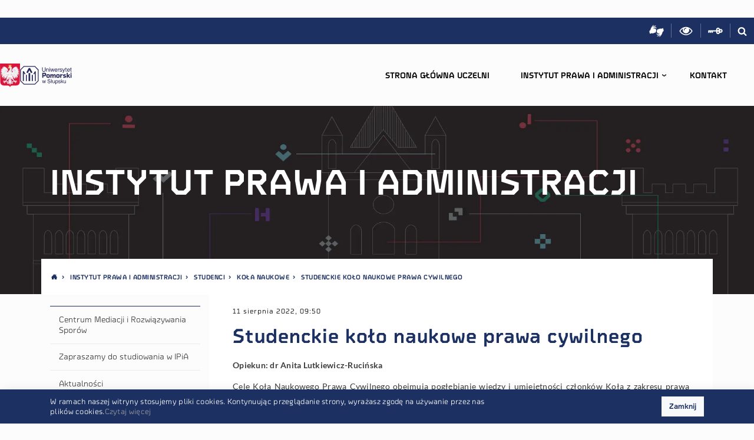

--- FILE ---
content_type: text/html; charset=utf-8
request_url: https://pia.upsl.edu.pl/instytut-prawa-i-administracji/studenci/kola-naukowe/studenckie-kolo-naukowe-prawa-cywilnego
body_size: 30010
content:
<!DOCTYPE html><html lang="pl" data-theme="auto" data-site="upsl_wfh"><head><meta charSet="utf-8"/><meta name="viewport" content="width=device-width, initial-scale=1"/><link rel="stylesheet" href="/_next/static/css/b49d684550a7ecbb.css" data-precedence="next"/><link rel="stylesheet" href="/_next/static/css/f33e46395fc4eb70.css" data-precedence="next"/><link rel="stylesheet" href="/_next/static/css/19af516e5ba7f09d.css" data-precedence="next"/><link rel="stylesheet" href="/_next/static/css/e1e0aa5a585f9d38.css" data-precedence="next"/><link rel="preload" as="script" fetchPriority="low" href="/_next/static/chunks/webpack-5a14deb2b31de07d.js"/><script src="/_next/static/chunks/4bd1b696-c023c6e3521b1417.js" async=""></script><script src="/_next/static/chunks/255-47484af636b98715.js" async=""></script><script src="/_next/static/chunks/main-app-77271f68ccd97830.js" async=""></script><script src="/_next/static/chunks/141-2646705c4fc870bb.js" async=""></script><script src="/_next/static/chunks/147-9282af5c39c1402e.js" async=""></script><script src="/_next/static/chunks/app/error-a8de13022ceb45df.js" async=""></script><script src="/_next/static/chunks/23-21eedd421499f32a.js" async=""></script><script src="/_next/static/chunks/app/%5B%5B...slug%5D%5D/page-cb410b0a83508fa6.js" async=""></script><script src="/_next/static/chunks/app/layout-633e0d3b50ba00dc.js" async=""></script><script src="/_next/static/chunks/822-2cff3dffe22ca9d4.js" async=""></script><script src="/_next/static/chunks/app/%5B%5B...slug%5D%5D/layout-e417a7233193b808.js" async=""></script><link rel="preload" href="https://www.googletagmanager.com/gtag/js?id=G-ZSHSH3PV8X" as="script"/><script src="/_next/static/chunks/polyfills-42372ed130431b0a.js" noModule=""></script></head><body><div hidden=""><!--$?--><template id="B:0"></template><!--/$--></div><header class="header" style="z-index:10;position:relative"><span class="sr-only" itemScope="" itemType="http://schema.org/School"><meta itemProp="name" content="{{ &#x27;pagelayout.site_name&#x27;|trans }}"/><span itemProp="location" itemScope="" itemType="http://schema.org/Place"><meta itemProp="name" content="{{ &#x27;pagelayout.site_name&#x27;|trans }}"/><span class="sr-only" itemScope="" itemProp="hasMap" itemType="http://schema.org/Map"><link itemProp="mapType" href="http://schema.org/VenueMap"/><meta itemProp="url" content="https://goo.gl/maps/6YHGheRLhbM2"/></span><span itemScope="" itemProp="geo" itemType="http://schema.org/GeoCoordinates"><meta itemProp="latitude" content="54.4525039"/><meta itemProp="longitude" content="17.042463"/></span></span><meta itemProp="telephone" content="+48598405327"/><meta itemProp="faxNumber" content="+48598405327"/><span itemProp="address" itemScope="" itemType="http://schema.org/PostalAddress"><meta itemProp="addressCountry" content="Polska"/><meta itemProp="addressLocality" content="Słupsk"/><meta itemProp="streetAddress" content="ul. Arciszewskiego 22A"/><meta itemProp="postalCode" content="76-200"/></span><meta itemProp="url" content="{{ absolute_url(path(ezpublish.rootLocation)) }}"/><meta itemProp="logo" content="{{ absolute_url(asset(&#x27;images/logo.png&#x27;)) }}"/></span><nav class="ribbon ribbon--desktop nav"><div class="dropdown ribbon__clients "><button class="btn btn-link ribbon__link dropdown-toggle" type="button" id="select-clients" aria-haspopup="true" aria-expanded="false">Interesanci</button><div class="dropdown-menu" aria-labelledby="select-clients"></div></div><a rel="noopener noreferer" target="_blank" class="ribbon__link ml-auto " title="Sign Language" href="https://tlumacz.migam.org/RLxx3L5hRV9gzfirX18s"><svg class="ribbon__icon--signl" aria-hidden="true" width="25" height="25"><use xlink:href="/project.svg#signl"></use></svg><span class="sr-only">Sign Language</span></a><span class="ribbon__link js-toggle-contrast" title="Włącz wersję dla słabowidzących"><svg class="ribbon__icon--eye" aria-hidden="true" width="25" height="22"><use xlink:href="/project.svg#eye"></use></svg><span class="sr-only">Włącz wersję dla słabowidzących</span></span><a rel="noopener noreferer" target="_blank" class="ribbon__link " title="Przydatne linki" href="https://www.upsl.edu.pl/linki"><svg class="ribbon__icon--key" aria-hidden="true" width="25" height="11"><use xlink:href="/project.svg#key"></use></svg><span class="sr-only">Login</span></a><a class="ribbon__link" title="Szukaj w serwisie" href="#"><svg class="ribbon__icon--search" aria-hidden="true" width="16" height="16"><use xlink:href="/project.svg#search"></use></svg><span class="sr-only">Szukaj w serwisie</span></a></nav><div class="header__container d-flex"><section class="HeaderLogos_headerlogosContainer__Yn2fy"><img alt="godlo" loading="lazy" width="90" height="106" decoding="async" data-nimg="1" class="HeaderLogos_godloImage__Mm0oX" style="color:transparent" sizes="(min-width: 1500px) 42px, (min-width: 1200px) 34px, (min-width: 1000px) 25px, (min-width: 780px) 46px, 25px" srcSet="/_next/image?url=%2F_next%2Fstatic%2Fmedia%2Fgodlo.c87222f8.png&amp;w=16&amp;q=75 16w, /_next/image?url=%2F_next%2Fstatic%2Fmedia%2Fgodlo.c87222f8.png&amp;w=32&amp;q=75 32w, /_next/image?url=%2F_next%2Fstatic%2Fmedia%2Fgodlo.c87222f8.png&amp;w=48&amp;q=75 48w, /_next/image?url=%2F_next%2Fstatic%2Fmedia%2Fgodlo.c87222f8.png&amp;w=64&amp;q=75 64w, /_next/image?url=%2F_next%2Fstatic%2Fmedia%2Fgodlo.c87222f8.png&amp;w=96&amp;q=75 96w, /_next/image?url=%2F_next%2Fstatic%2Fmedia%2Fgodlo.c87222f8.png&amp;w=128&amp;q=75 128w, /_next/image?url=%2F_next%2Fstatic%2Fmedia%2Fgodlo.c87222f8.png&amp;w=256&amp;q=75 256w, /_next/image?url=%2F_next%2Fstatic%2Fmedia%2Fgodlo.c87222f8.png&amp;w=384&amp;q=75 384w, /_next/image?url=%2F_next%2Fstatic%2Fmedia%2Fgodlo.c87222f8.png&amp;w=640&amp;q=75 640w, /_next/image?url=%2F_next%2Fstatic%2Fmedia%2Fgodlo.c87222f8.png&amp;w=750&amp;q=75 750w, /_next/image?url=%2F_next%2Fstatic%2Fmedia%2Fgodlo.c87222f8.png&amp;w=828&amp;q=75 828w, /_next/image?url=%2F_next%2Fstatic%2Fmedia%2Fgodlo.c87222f8.png&amp;w=1080&amp;q=75 1080w, /_next/image?url=%2F_next%2Fstatic%2Fmedia%2Fgodlo.c87222f8.png&amp;w=1200&amp;q=75 1200w, /_next/image?url=%2F_next%2Fstatic%2Fmedia%2Fgodlo.c87222f8.png&amp;w=1920&amp;q=75 1920w, /_next/image?url=%2F_next%2Fstatic%2Fmedia%2Fgodlo.c87222f8.png&amp;w=2048&amp;q=75 2048w, /_next/image?url=%2F_next%2Fstatic%2Fmedia%2Fgodlo.c87222f8.png&amp;w=3840&amp;q=75 3840w" src="/_next/image?url=%2F_next%2Fstatic%2Fmedia%2Fgodlo.c87222f8.png&amp;w=3840&amp;q=75"/><a class="" title="UPSL" href="https://www.upsl.edu.pl"><img alt="UP logo" loading="lazy" width="524" height="190" decoding="async" data-nimg="1" class="HeaderLogos_logoApImage__3Eydp" style="color:transparent" src="/_next/static/media/logo-ap.27e5f362.svg"/></a></section><button class="ma5-toggle-menu btn header__menu-toggle " type="button"><svg class="icon__menu" aria-hidden="true" width="25" height="14"><use xlink:href="/project.svg#menu"></use></svg><span class="sr-only">Menu</span></button><div class="MobileMenu_mobilemenu__4FAjO noie chrome no-touchevents has-scrollbar"><div class="ma5-mobile-menu-container"><div class="ma5-close-bar"><div class="ma5-menu-header"><a class="menu-home-link" title="" href="/"><img alt="UP logo" loading="lazy" width="524" height="190" decoding="async" data-nimg="1" class="icon__logo-mobile" style="color:transparent" src="/_next/static/media/logo-ap-white.1a3dfa0a.svg"/><span class="sr-only">Homepage</span></a><button class="ma5-toggle-menu"><svg class="icon__remove" aria-hidden="true"><use xlink:href="/project.svg#remove"></use></svg><span class="sr-only">Menu</span></button></div></div><div class="ma5-arrows-end"><div class="ma5-arrows-end-anim"><span class="icon__chevron-down" aria-hidden="true"></span><span class="icon__chevron-down" aria-hidden="true"></span><span class="icon__chevron-down" aria-hidden="true"></span></div></div><div class="ma5-menu-panel"><ul><li><div class="ma5-leave-bar"><span class="ma5-btn-leave"></span>Studencka Klinika Prawa</div><a class="" title="" href="/instytut-prawa-i-administracji/studencka-klinika-prawa/aktualnosci">Aktualności</a></li><li><a class="" title="" href="/instytut-prawa-i-administracji/studencka-klinika-prawa/zasady-udzielania-porad-prawnych">Zasady udzielania porad prawnych</a></li><li><a class="" title="" href="/instytut-prawa-i-administracji/studencka-klinika-prawa/dyzury">Dyżury</a></li><li><a class="" title="" href="/instytut-prawa-i-administracji/studencka-klinika-prawa/formularze">Formularze</a></li><li><a class="" title="" href="/instytut-prawa-i-administracji/studencka-klinika-prawa/kontakt">Kontakt</a></li><li><a class="" title="" href="/instytut-prawa-i-administracji/studencka-klinika-prawa/statut-skp">Statut SKP</a></li></ul><div class="ma5-menu-contentbox"><div class="mobile-menu-tools js-append"><div class="ribbon ribbon--mobile d-flex justify-content-center"><a rel="noopener noreferer" target="_blank" class="ribbon__link ribbon__link--mobile " title="Sign Language" href="https://tlumacz.migam.org/RLxx3L5hRV9gzfirX18s"><svg class="ribbon__icon--signl" aria-hidden="true" width="25" height="25"><use xlink:href="/project.svg#signl"></use></svg><span class="sr-only">Sign Language</span></a><span class="ribbon__link js-toggle-contrast ribbon__link--mobile" title="Włącz wersję dla słabowidzących"><svg class="ribbon__icon--eye" aria-hidden="true" width="25" height="22"><use xlink:href="/project.svg#eye"></use></svg><span class="sr-only">Włącz wersję dla słabowidzących</span></span><a rel="noopener noreferer" target="_blank" class="ribbon__link ribbon__link--mobile " title="Przydatne linki" href="https://www.upsl.edu.pl/linki"><svg class="ribbon__icon--key" aria-hidden="true" width="25" height="11"><use xlink:href="/project.svg#key"></use></svg><span class="sr-only">Login</span></a><span class="ribbon__link ribbon__link--mobile" data-toggle="modal" data-target="#stickySearch"><svg class="ribbon__icon--search" aria-hidden="true" width="16" height="16"><use xlink:href="/project.svg#search"></use></svg></span></div></div></div></div><div class="ma5-menu-panel"><ul><li><div class="ma5-leave-bar"><span class="ma5-btn-leave"></span>Pracownicy</div><a class="" title="" href="/instytut-prawa-i-administracji/instytut/pracownicy/prof.-dr-hab.-dr-h.c.-dariusz-szpoper">prof. dr hab. dr h.c. Dariusz Szpoper</a></li><li><a class="" title="" href="/instytut-prawa-i-administracji/instytut/pracownicy/dr-hab.-mikolaj-tarkowski-prof.-ucz">dr hab. Mikołaj Tarkowski, prof. ucz.</a></li><li><a class="" title="" href="/instytut-prawa-i-administracji/instytut/pracownicy/prof.-dr-hab.-przemyslaw-dabrowski">prof. dr hab. Przemysław Dąbrowski</a></li><li><a class="" title="" href="/instytut-prawa-i-administracji/instytut/pracownicy/dr-oskar-kanecki">dr Oskar Kanecki</a></li><li><a class="" title="" href="/instytut-prawa-i-administracji/instytut/pracownicy/mgr-aleksandra-roksana-mlynarkiewicz">mgr Aleksandra Roksana Młynarkiewicz</a></li><li><a class="" title="" href="/instytut-prawa-i-administracji/instytut/pracownicy/dr-renata-wiaderna-kusnierz">dr Renata Wiaderna-Kuśnierz</a></li><li><a class="" title="" href="/instytut-prawa-i-administracji/instytut/pracownicy/dr-adam-ostrowski">dr Adam Ostrowski</a></li><li><a class="" title="" href="/instytut-prawa-i-administracji/instytut/pracownicy/dr-hab.-anna-korzeniewska-lasota-prof.-ap">dr hab. Anna Korzeniewska-Lasota, prof. AP</a></li><li><a class="" title="" href="/instytut-prawa-i-administracji/instytut/pracownicy/dr-tomasz-nowacki">dr Tomasz Nowacki</a></li><li><a class="" title="" href="/instytut-prawa-i-administracji/instytut/pracownicy/dr-hab.-marcin-glicz-prof.-ap">dr hab. Marcin Glicz, prof. AP</a></li><li><a class="" title="" href="/instytut-prawa-i-administracji/instytut/pracownicy/dr-lukasz-mlynarkiewicz">dr Łukasz Młynarkiewicz</a></li><li><a class="" title="" href="/instytut-prawa-i-administracji/instytut/pracownicy/dr-anna-skolimowska">dr Anna Skolimowska</a></li><li><a class="" title="" href="/instytut-prawa-i-administracji/instytut/pracownicy/mgr-piotr-skorek">mgr Piotr Skorek</a></li><li><a class="" title="" href="/instytut-prawa-i-administracji/instytut/pracownicy/dr-mikolaj-pullo">dr Mikołaj Pułło</a></li><li><a class="" title="" href="/instytut-prawa-i-administracji/instytut/pracownicy/dr-maciej-helmin">dr Maciej Helmin</a></li><li><a class="" title="" href="/instytut-prawa-i-administracji/instytut/pracownicy/dr-anita-lutkiewicz-rucinska">dr Anita Lutkiewicz-Rucińska</a></li><li><a class="" title="" href="/instytut-prawa-i-administracji/instytut/pracownicy/mgr-natalia-pliszka">mgr Natalia Pliszka</a></li><li><a class="" title="" href="/instytut-prawa-i-administracji/instytut/pracownicy/dr-marcin-czechowski">dr Marcin Czechowski</a></li><li><a class="" title="" href="/instytut-prawa-i-administracji/instytut/pracownicy/mgr-pawel-jurczynski">mgr Paweł Jurczyński</a></li><li><a class="" title="" href="/instytut-prawa-i-administracji/instytut/pracownicy/dr-paulina-walorska">dr Paulina Walorska</a></li><li><a class="" title="" href="/instytut-prawa-i-administracji/instytut/pracownicy/dr-bartlomiej-nalecz">dr Bartłomiej Nałęcz</a></li><li><a class="" title="" href="/instytut-prawa-i-administracji/instytut/pracownicy/dr-justyna-swiatek-rudoman">dr Justyna Świątek-Rudoman</a></li><li><a class="" title="" href="/instytut-prawa-i-administracji/instytut/pracownicy/mgr-monika-ryszkiewicz-jakubowska">mgr Monika Ryszkiewicz-Jakubowska</a></li></ul><div class="ma5-menu-contentbox"><div class="mobile-menu-tools js-append"><div class="ribbon ribbon--mobile d-flex justify-content-center"><a rel="noopener noreferer" target="_blank" class="ribbon__link ribbon__link--mobile " title="Sign Language" href="https://tlumacz.migam.org/RLxx3L5hRV9gzfirX18s"><svg class="ribbon__icon--signl" aria-hidden="true" width="25" height="25"><use xlink:href="/project.svg#signl"></use></svg><span class="sr-only">Sign Language</span></a><span class="ribbon__link js-toggle-contrast ribbon__link--mobile" title="Włącz wersję dla słabowidzących"><svg class="ribbon__icon--eye" aria-hidden="true" width="25" height="22"><use xlink:href="/project.svg#eye"></use></svg><span class="sr-only">Włącz wersję dla słabowidzących</span></span><a rel="noopener noreferer" target="_blank" class="ribbon__link ribbon__link--mobile " title="Przydatne linki" href="https://www.upsl.edu.pl/linki"><svg class="ribbon__icon--key" aria-hidden="true" width="25" height="11"><use xlink:href="/project.svg#key"></use></svg><span class="sr-only">Login</span></a><span class="ribbon__link ribbon__link--mobile" data-toggle="modal" data-target="#stickySearch"><svg class="ribbon__icon--search" aria-hidden="true" width="16" height="16"><use xlink:href="/project.svg#search"></use></svg></span></div></div></div></div><div class="ma5-menu-panel"><ul><li><div class="ma5-leave-bar"><span class="ma5-btn-leave"></span>Struktura</div><a class="" title="" href="/instytut-prawa-i-administracji/instytut/struktura/dostepnosc-strony">Dostępność strony</a></li></ul><div class="ma5-menu-contentbox"><div class="mobile-menu-tools js-append"><div class="ribbon ribbon--mobile d-flex justify-content-center"><a rel="noopener noreferer" target="_blank" class="ribbon__link ribbon__link--mobile " title="Sign Language" href="https://tlumacz.migam.org/RLxx3L5hRV9gzfirX18s"><svg class="ribbon__icon--signl" aria-hidden="true" width="25" height="25"><use xlink:href="/project.svg#signl"></use></svg><span class="sr-only">Sign Language</span></a><span class="ribbon__link js-toggle-contrast ribbon__link--mobile" title="Włącz wersję dla słabowidzących"><svg class="ribbon__icon--eye" aria-hidden="true" width="25" height="22"><use xlink:href="/project.svg#eye"></use></svg><span class="sr-only">Włącz wersję dla słabowidzących</span></span><a rel="noopener noreferer" target="_blank" class="ribbon__link ribbon__link--mobile " title="Przydatne linki" href="https://www.upsl.edu.pl/linki"><svg class="ribbon__icon--key" aria-hidden="true" width="25" height="11"><use xlink:href="/project.svg#key"></use></svg><span class="sr-only">Login</span></a><span class="ribbon__link ribbon__link--mobile" data-toggle="modal" data-target="#stickySearch"><svg class="ribbon__icon--search" aria-hidden="true" width="16" height="16"><use xlink:href="/project.svg#search"></use></svg></span></div></div></div></div><div class="ma5-menu-panel"><ul><li><div class="ma5-leave-bar"><span class="ma5-btn-leave"></span>Instytut</div><a class="" title="" href="/instytut-prawa-i-administracji/instytut/o-instytucie">O Instytucie</a></li><li><a class="" title="" href="#">Pracownicy</a><span class="ma5-btn-enter"></span></li><li><a class="" title="" href="#">Struktura</a><span class="ma5-btn-enter"></span></li><li><a class="" title="" href="/instytut-prawa-i-administracji/instytut/rada-instytutu">Rada Instytutu</a></li><li><a class="" title="" href="/instytut-prawa-i-administracji/instytut/komisje-zespoly-pelnomocnicy-koordynatorzy">Komisje/Zespoły/Pełnomocnicy/Koordynatorzy</a></li><li><a class="" title="" href="/instytut-prawa-i-administracji/instytut/rada-prawno-gospodarcza">Rada Prawno-Gospodarcza</a></li><li><a class="" title="" href="/instytut-prawa-i-administracji/instytut/zarzadzenia-dyrektora">Zarządzenia Dyrektora</a></li><li><a class="" title="" href="/instytut-prawa-i-administracji/instytut/rada-naukowa-dyscypliny-nauki-prawne">Rada Naukowa Dyscypliny Nauki Prawne</a></li></ul><div class="ma5-menu-contentbox"><div class="mobile-menu-tools js-append"><div class="ribbon ribbon--mobile d-flex justify-content-center"><a rel="noopener noreferer" target="_blank" class="ribbon__link ribbon__link--mobile " title="Sign Language" href="https://tlumacz.migam.org/RLxx3L5hRV9gzfirX18s"><svg class="ribbon__icon--signl" aria-hidden="true" width="25" height="25"><use xlink:href="/project.svg#signl"></use></svg><span class="sr-only">Sign Language</span></a><span class="ribbon__link js-toggle-contrast ribbon__link--mobile" title="Włącz wersję dla słabowidzących"><svg class="ribbon__icon--eye" aria-hidden="true" width="25" height="22"><use xlink:href="/project.svg#eye"></use></svg><span class="sr-only">Włącz wersję dla słabowidzących</span></span><a rel="noopener noreferer" target="_blank" class="ribbon__link ribbon__link--mobile " title="Przydatne linki" href="https://www.upsl.edu.pl/linki"><svg class="ribbon__icon--key" aria-hidden="true" width="25" height="11"><use xlink:href="/project.svg#key"></use></svg><span class="sr-only">Login</span></a><span class="ribbon__link ribbon__link--mobile" data-toggle="modal" data-target="#stickySearch"><svg class="ribbon__icon--search" aria-hidden="true" width="16" height="16"><use xlink:href="/project.svg#search"></use></svg></span></div></div></div></div><div class="ma5-menu-panel"><ul><li><div class="ma5-leave-bar"><span class="ma5-btn-leave"></span>Egzaminy i zaliczenia</div><a class="" title="" href="/instytut-prawa-i-administracji/studenci/egzaminy-i-zaliczenia/egzamin-dyplomowy">Egzamin dyplomowy</a></li><li><a class="" title="" href="/instytut-prawa-i-administracji/studenci/egzaminy-i-zaliczenia/sesja-egzaminacyjna">Sesja egzaminacyjna</a></li></ul><div class="ma5-menu-contentbox"><div class="mobile-menu-tools js-append"><div class="ribbon ribbon--mobile d-flex justify-content-center"><a rel="noopener noreferer" target="_blank" class="ribbon__link ribbon__link--mobile " title="Sign Language" href="https://tlumacz.migam.org/RLxx3L5hRV9gzfirX18s"><svg class="ribbon__icon--signl" aria-hidden="true" width="25" height="25"><use xlink:href="/project.svg#signl"></use></svg><span class="sr-only">Sign Language</span></a><span class="ribbon__link js-toggle-contrast ribbon__link--mobile" title="Włącz wersję dla słabowidzących"><svg class="ribbon__icon--eye" aria-hidden="true" width="25" height="22"><use xlink:href="/project.svg#eye"></use></svg><span class="sr-only">Włącz wersję dla słabowidzących</span></span><a rel="noopener noreferer" target="_blank" class="ribbon__link ribbon__link--mobile " title="Przydatne linki" href="https://www.upsl.edu.pl/linki"><svg class="ribbon__icon--key" aria-hidden="true" width="25" height="11"><use xlink:href="/project.svg#key"></use></svg><span class="sr-only">Login</span></a><span class="ribbon__link ribbon__link--mobile" data-toggle="modal" data-target="#stickySearch"><svg class="ribbon__icon--search" aria-hidden="true" width="16" height="16"><use xlink:href="/project.svg#search"></use></svg></span></div></div></div></div><div class="ma5-menu-panel"><ul><li><div class="ma5-leave-bar"><span class="ma5-btn-leave"></span>Koła naukowe</div><a class="" title="" href="/instytut-prawa-i-administracji/studenci/kola-naukowe/studenckie-kolo-naukowe-administratywistow">Studenckie koło naukowe administratywistów</a></li><li><a class="" title="" href="/instytut-prawa-i-administracji/studenci/kola-naukowe/studenckie-kolo-naukowe-historyczno-prawne">Studenckie koło naukowe historyczno-prawne</a></li><li><a class="" title="" href="/instytut-prawa-i-administracji/studenci/kola-naukowe/studenckie-kolo-naukowe-prawa-karnego-bona-lex">Studenckie koło naukowe prawa karnego &quot;Bona Lex&quot;</a></li><li><a class="" title="" href="/instytut-prawa-i-administracji/studenci/kola-naukowe/studenckie-kolo-naukowe-prawa-cywilnego">Studenckie koło naukowe prawa cywilnego</a></li><li><a class="" title="" href="/instytut-prawa-i-administracji/studenci/kola-naukowe/studenckie-kolo-naukowe-prawa-finansowego">Studenckie koło naukowe prawa finansowego</a></li><li><a class="" title="" href="/instytut-prawa-i-administracji/studenci/kola-naukowe/studenckie-kolo-naukowe-prawa-pracy-i-prawa-socjalnego">Studenckie koło naukowe prawa pracy i prawa socjalnego</a></li></ul><div class="ma5-menu-contentbox"><div class="mobile-menu-tools js-append"><div class="ribbon ribbon--mobile d-flex justify-content-center"><a rel="noopener noreferer" target="_blank" class="ribbon__link ribbon__link--mobile " title="Sign Language" href="https://tlumacz.migam.org/RLxx3L5hRV9gzfirX18s"><svg class="ribbon__icon--signl" aria-hidden="true" width="25" height="25"><use xlink:href="/project.svg#signl"></use></svg><span class="sr-only">Sign Language</span></a><span class="ribbon__link js-toggle-contrast ribbon__link--mobile" title="Włącz wersję dla słabowidzących"><svg class="ribbon__icon--eye" aria-hidden="true" width="25" height="22"><use xlink:href="/project.svg#eye"></use></svg><span class="sr-only">Włącz wersję dla słabowidzących</span></span><a rel="noopener noreferer" target="_blank" class="ribbon__link ribbon__link--mobile " title="Przydatne linki" href="https://www.upsl.edu.pl/linki"><svg class="ribbon__icon--key" aria-hidden="true" width="25" height="11"><use xlink:href="/project.svg#key"></use></svg><span class="sr-only">Login</span></a><span class="ribbon__link ribbon__link--mobile" data-toggle="modal" data-target="#stickySearch"><svg class="ribbon__icon--search" aria-hidden="true" width="16" height="16"><use xlink:href="/project.svg#search"></use></svg></span></div></div></div></div><div class="ma5-menu-panel"><ul><li><div class="ma5-leave-bar"><span class="ma5-btn-leave"></span>Studenci</div><a class="" title="" href="/instytut-prawa-i-administracji/studenci/legalis">LEGALIS</a></li><li><a class="" title="" href="/instytut-prawa-i-administracji/studenci/wzory-pism-akty-prawne">Wzory pism/akty prawne</a></li><li><a class="" title="" href="/instytut-prawa-i-administracji/studenci/materialy-szkoleniowe-ms-teams-i-google-meet">Materiały szkoleniowe MS Teams i Google Meet</a></li><li><a class="" title="" href="/instytut-prawa-i-administracji/studenci/tutoring-ipia">TUTORING IPiA</a></li><li><a class="" title="" href="/instytut-prawa-i-administracji/studenci/lex-i-lexoteka">LEX i LEXOTEKA</a></li><li><a class="" title="" href="https://www.upsl.edu.pl/Studenci/Sprawy-organizacyjne/organizacja-roku-akademickiego">Organizacja roku akademickiego</a></li><li><a class="" title="" href="/instytut-prawa-i-administracji/studenci/programy-studiow">Programy studiów</a></li><li><a class="" title="" href="/instytut-prawa-i-administracji/studenci/plan-zajec">Plan zajęć</a></li><li><a class="" title="" href="#">Egzaminy i zaliczenia</a><span class="ma5-btn-enter"></span></li><li><a class="" title="" href="/instytut-prawa-i-administracji/studenci/praktyki-staze">Praktyki/staże</a></li><li><a class="" title="" href="/instytut-prawa-i-administracji/studenci/konsultacje">Konsultacje</a></li><li><a class="" title="" href="/instytut-prawa-i-administracji/studenci/opiekunowie-roku">Opiekunowie Roku</a></li><li><a class="" title="" href="/instytut-prawa-i-administracji/studenci/wymiana-miedzynarodowa">WYMIANA MIĘDZYNARODOWA</a></li><li><a class="" title="" href="#">Koła naukowe</a><span class="ma5-btn-enter"></span></li><li><a class="" title="" href="https://pia.upsl.edu.pl/instytut-prawa-i-administracji/nauka/biuro-ds.-grantow-i-stypendiow-dla-pracownikow-i-studentow">Biuro ds. grantów i stypendiów dla pracowników i studentów</a></li><li><a class="" title="" href="/instytut-prawa-i-administracji/studenci/jakosc-ksztalcenia">Jakość kształcenia</a></li></ul><div class="ma5-menu-contentbox"><div class="mobile-menu-tools js-append"><div class="ribbon ribbon--mobile d-flex justify-content-center"><a rel="noopener noreferer" target="_blank" class="ribbon__link ribbon__link--mobile " title="Sign Language" href="https://tlumacz.migam.org/RLxx3L5hRV9gzfirX18s"><svg class="ribbon__icon--signl" aria-hidden="true" width="25" height="25"><use xlink:href="/project.svg#signl"></use></svg><span class="sr-only">Sign Language</span></a><span class="ribbon__link js-toggle-contrast ribbon__link--mobile" title="Włącz wersję dla słabowidzących"><svg class="ribbon__icon--eye" aria-hidden="true" width="25" height="22"><use xlink:href="/project.svg#eye"></use></svg><span class="sr-only">Włącz wersję dla słabowidzących</span></span><a rel="noopener noreferer" target="_blank" class="ribbon__link ribbon__link--mobile " title="Przydatne linki" href="https://www.upsl.edu.pl/linki"><svg class="ribbon__icon--key" aria-hidden="true" width="25" height="11"><use xlink:href="/project.svg#key"></use></svg><span class="sr-only">Login</span></a><span class="ribbon__link ribbon__link--mobile" data-toggle="modal" data-target="#stickySearch"><svg class="ribbon__icon--search" aria-hidden="true" width="16" height="16"><use xlink:href="/project.svg#search"></use></svg></span></div></div></div></div><div class="ma5-menu-panel"><ul><li><div class="ma5-leave-bar"><span class="ma5-btn-leave"></span>Studia podyplomowe</div><a class="" title="" href="/instytut-prawa-i-administracji/oferta-studiow/studia-podyplomowe/prawo-w-silach-zbrojnych-rzeczypospolitej-polskiej">Prawo w Siłach Zbrojnych Rzeczypospolitej Polskiej</a></li><li><a class="" title="" href="/instytut-prawa-i-administracji/oferta-studiow/studia-podyplomowe/prawne-aspekty-funkcjonowania-podmiotow-leczniczych">Prawne aspekty funkcjonowania podmiotów leczniczych</a></li><li><a class="" title="" href="/instytut-prawa-i-administracji/oferta-studiow/studia-podyplomowe/prawo-w-biznesie">Prawo w biznesie</a></li></ul><div class="ma5-menu-contentbox"><div class="mobile-menu-tools js-append"><div class="ribbon ribbon--mobile d-flex justify-content-center"><a rel="noopener noreferer" target="_blank" class="ribbon__link ribbon__link--mobile " title="Sign Language" href="https://tlumacz.migam.org/RLxx3L5hRV9gzfirX18s"><svg class="ribbon__icon--signl" aria-hidden="true" width="25" height="25"><use xlink:href="/project.svg#signl"></use></svg><span class="sr-only">Sign Language</span></a><span class="ribbon__link js-toggle-contrast ribbon__link--mobile" title="Włącz wersję dla słabowidzących"><svg class="ribbon__icon--eye" aria-hidden="true" width="25" height="22"><use xlink:href="/project.svg#eye"></use></svg><span class="sr-only">Włącz wersję dla słabowidzących</span></span><a rel="noopener noreferer" target="_blank" class="ribbon__link ribbon__link--mobile " title="Przydatne linki" href="https://www.upsl.edu.pl/linki"><svg class="ribbon__icon--key" aria-hidden="true" width="25" height="11"><use xlink:href="/project.svg#key"></use></svg><span class="sr-only">Login</span></a><span class="ribbon__link ribbon__link--mobile" data-toggle="modal" data-target="#stickySearch"><svg class="ribbon__icon--search" aria-hidden="true" width="16" height="16"><use xlink:href="/project.svg#search"></use></svg></span></div></div></div></div><div class="ma5-menu-panel"><ul><li><div class="ma5-leave-bar"><span class="ma5-btn-leave"></span>Oferta studiów</div></li><li><a class="" title="" href="#">Studia podyplomowe</a><span class="ma5-btn-enter"></span></li><li><a class="" title="" href="/instytut-prawa-i-administracji/oferta-studiow/prawo">Prawo</a></li><li><a class="" title="" href="/instytut-prawa-i-administracji/oferta-studiow/administracja">Administracja</a></li><li><a class="" title="" href="/instytut-prawa-i-administracji/oferta-studiow/educational-offer">Educational offer</a></li></ul><div class="ma5-menu-contentbox"><div class="mobile-menu-tools js-append"><div class="ribbon ribbon--mobile d-flex justify-content-center"><a rel="noopener noreferer" target="_blank" class="ribbon__link ribbon__link--mobile " title="Sign Language" href="https://tlumacz.migam.org/RLxx3L5hRV9gzfirX18s"><svg class="ribbon__icon--signl" aria-hidden="true" width="25" height="25"><use xlink:href="/project.svg#signl"></use></svg><span class="sr-only">Sign Language</span></a><span class="ribbon__link js-toggle-contrast ribbon__link--mobile" title="Włącz wersję dla słabowidzących"><svg class="ribbon__icon--eye" aria-hidden="true" width="25" height="22"><use xlink:href="/project.svg#eye"></use></svg><span class="sr-only">Włącz wersję dla słabowidzących</span></span><a rel="noopener noreferer" target="_blank" class="ribbon__link ribbon__link--mobile " title="Przydatne linki" href="https://www.upsl.edu.pl/linki"><svg class="ribbon__icon--key" aria-hidden="true" width="25" height="11"><use xlink:href="/project.svg#key"></use></svg><span class="sr-only">Login</span></a><span class="ribbon__link ribbon__link--mobile" data-toggle="modal" data-target="#stickySearch"><svg class="ribbon__icon--search" aria-hidden="true" width="16" height="16"><use xlink:href="/project.svg#search"></use></svg></span></div></div></div></div><div class="ma5-menu-panel"><ul><li><div class="ma5-leave-bar"><span class="ma5-btn-leave"></span>Absolwenci</div><a class="" title="" href="/instytut-prawa-i-administracji/absolwenci/monitorowanie-losow-absolwentow">Monitorowanie losów absolwentów</a></li><li><a class="" title="" href="/instytut-prawa-i-administracji/absolwenci/klub-absolwenta">Klub Absolwenta</a></li></ul><div class="ma5-menu-contentbox"><div class="mobile-menu-tools js-append"><div class="ribbon ribbon--mobile d-flex justify-content-center"><a rel="noopener noreferer" target="_blank" class="ribbon__link ribbon__link--mobile " title="Sign Language" href="https://tlumacz.migam.org/RLxx3L5hRV9gzfirX18s"><svg class="ribbon__icon--signl" aria-hidden="true" width="25" height="25"><use xlink:href="/project.svg#signl"></use></svg><span class="sr-only">Sign Language</span></a><span class="ribbon__link js-toggle-contrast ribbon__link--mobile" title="Włącz wersję dla słabowidzących"><svg class="ribbon__icon--eye" aria-hidden="true" width="25" height="22"><use xlink:href="/project.svg#eye"></use></svg><span class="sr-only">Włącz wersję dla słabowidzących</span></span><a rel="noopener noreferer" target="_blank" class="ribbon__link ribbon__link--mobile " title="Przydatne linki" href="https://www.upsl.edu.pl/linki"><svg class="ribbon__icon--key" aria-hidden="true" width="25" height="11"><use xlink:href="/project.svg#key"></use></svg><span class="sr-only">Login</span></a><span class="ribbon__link ribbon__link--mobile" data-toggle="modal" data-target="#stickySearch"><svg class="ribbon__icon--search" aria-hidden="true" width="16" height="16"><use xlink:href="/project.svg#search"></use></svg></span></div></div></div></div><div class="ma5-menu-panel"><ul><li><div class="ma5-leave-bar"><span class="ma5-btn-leave"></span>Nauka</div><a class="" title="" href="/instytut-prawa-i-administracji/nauka/biuro-ds.-grantow-i-stypendiow-dla-pracownikow-oraz-studentow">Biuro ds. grantów i stypendiów dla pracowników oraz studentów</a></li><li><a class="" title="" href="/instytut-prawa-i-administracji/nauka/konferencje-naukowe">Konferencje naukowe</a></li><li><a class="" title="" href="/instytut-prawa-i-administracji/nauka/komercjalizacja-wynikow-badan-naukowych">Komercjalizacja wyników badań naukowych</a></li><li><a class="" title="" href="/instytut-prawa-i-administracji/nauka/wspolpraca-miedzynarodowa">Współpraca międzynarodowa</a></li><li><a class="" title="" href="/instytut-prawa-i-administracji/nauka/centrum-badan-lituanistycznych">Centrum Badań Lituanistycznych</a></li><li><a class="" title="" href="/instytut-prawa-i-administracji/nauka/zespol-badawczy-prawa-karnego">Zespół Badawczy Prawa Karnego</a></li><li><a class="" title="" href="/instytut-prawa-i-administracji/nauka/zespol-badawczy-prawa-cywilnego">Zespół Badawczy Prawa Cywilnego</a></li><li><a class="" title="" href="/instytut-prawa-i-administracji/nauka/zespol-badawczy-prawa-administracyjnego">Zespół Badawczy Prawa Administracyjnego</a></li><li><a class="" title="" href="/instytut-prawa-i-administracji/nauka/zespol-badawczy-prawa-energii-jadrowej">Zespół Badawczy Prawa Energii Jądrowej</a></li><li><a class="" title="" href="/instytut-prawa-i-administracji/nauka/zespol-badawczy-problematyki-zatrudnienia-i-zabezpieczenia-spolecznego">Zespół Badawczy Problematyki Zatrudnienia i Zabezpieczenia Społecznego</a></li><li><a class="" title="" href="/instytut-prawa-i-administracji/nauka/zespol-badawczy-do-spraw-ocen-oddzialywania-przedsiewziec-na-srodowisko">Zespół Badawczy do Spraw Ocen Oddziaływania Przedsięwzięć na Środowisko</a></li></ul><div class="ma5-menu-contentbox"><div class="mobile-menu-tools js-append"><div class="ribbon ribbon--mobile d-flex justify-content-center"><a rel="noopener noreferer" target="_blank" class="ribbon__link ribbon__link--mobile " title="Sign Language" href="https://tlumacz.migam.org/RLxx3L5hRV9gzfirX18s"><svg class="ribbon__icon--signl" aria-hidden="true" width="25" height="25"><use xlink:href="/project.svg#signl"></use></svg><span class="sr-only">Sign Language</span></a><span class="ribbon__link js-toggle-contrast ribbon__link--mobile" title="Włącz wersję dla słabowidzących"><svg class="ribbon__icon--eye" aria-hidden="true" width="25" height="22"><use xlink:href="/project.svg#eye"></use></svg><span class="sr-only">Włącz wersję dla słabowidzących</span></span><a rel="noopener noreferer" target="_blank" class="ribbon__link ribbon__link--mobile " title="Przydatne linki" href="https://www.upsl.edu.pl/linki"><svg class="ribbon__icon--key" aria-hidden="true" width="25" height="11"><use xlink:href="/project.svg#key"></use></svg><span class="sr-only">Login</span></a><span class="ribbon__link ribbon__link--mobile" data-toggle="modal" data-target="#stickySearch"><svg class="ribbon__icon--search" aria-hidden="true" width="16" height="16"><use xlink:href="/project.svg#search"></use></svg></span></div></div></div></div><div class="ma5-menu-panel"><ul><li><div class="ma5-leave-bar"><span class="ma5-btn-leave"></span>Czasopisma</div><a class="" title="" href="https://ojs.gsw.gda.pl/index.php/RIGDL/">Review of Institute of the Grand Duchy of Lithuania</a></li><li><a class="" title="" href="https://jpgl.upsl.edu.pl">Journal of Polish-Georgian Law</a></li><li><a class="" title="" href="https://api.upsl.edu.pl/ius">Annales Pomorienses. Ius</a></li></ul><div class="ma5-menu-contentbox"><div class="mobile-menu-tools js-append"><div class="ribbon ribbon--mobile d-flex justify-content-center"><a rel="noopener noreferer" target="_blank" class="ribbon__link ribbon__link--mobile " title="Sign Language" href="https://tlumacz.migam.org/RLxx3L5hRV9gzfirX18s"><svg class="ribbon__icon--signl" aria-hidden="true" width="25" height="25"><use xlink:href="/project.svg#signl"></use></svg><span class="sr-only">Sign Language</span></a><span class="ribbon__link js-toggle-contrast ribbon__link--mobile" title="Włącz wersję dla słabowidzących"><svg class="ribbon__icon--eye" aria-hidden="true" width="25" height="22"><use xlink:href="/project.svg#eye"></use></svg><span class="sr-only">Włącz wersję dla słabowidzących</span></span><a rel="noopener noreferer" target="_blank" class="ribbon__link ribbon__link--mobile " title="Przydatne linki" href="https://www.upsl.edu.pl/linki"><svg class="ribbon__icon--key" aria-hidden="true" width="25" height="11"><use xlink:href="/project.svg#key"></use></svg><span class="sr-only">Login</span></a><span class="ribbon__link ribbon__link--mobile" data-toggle="modal" data-target="#stickySearch"><svg class="ribbon__icon--search" aria-hidden="true" width="16" height="16"><use xlink:href="/project.svg#search"></use></svg></span></div></div></div></div><div class="ma5-menu-panel"><ul><li><div class="ma5-leave-bar"><span class="ma5-btn-leave"></span>Postępowania awansowe</div><a class="" title="" href="/instytut-prawa-i-administracji/postepowania-awansowe/doktoraty">Doktoraty</a></li><li><a class="" title="" href="/instytut-prawa-i-administracji/postepowania-awansowe/postepowania-habilitacyjne">Postępowania habilitacyjne</a></li></ul><div class="ma5-menu-contentbox"><div class="mobile-menu-tools js-append"><div class="ribbon ribbon--mobile d-flex justify-content-center"><a rel="noopener noreferer" target="_blank" class="ribbon__link ribbon__link--mobile " title="Sign Language" href="https://tlumacz.migam.org/RLxx3L5hRV9gzfirX18s"><svg class="ribbon__icon--signl" aria-hidden="true" width="25" height="25"><use xlink:href="/project.svg#signl"></use></svg><span class="sr-only">Sign Language</span></a><span class="ribbon__link js-toggle-contrast ribbon__link--mobile" title="Włącz wersję dla słabowidzących"><svg class="ribbon__icon--eye" aria-hidden="true" width="25" height="22"><use xlink:href="/project.svg#eye"></use></svg><span class="sr-only">Włącz wersję dla słabowidzących</span></span><a rel="noopener noreferer" target="_blank" class="ribbon__link ribbon__link--mobile " title="Przydatne linki" href="https://www.upsl.edu.pl/linki"><svg class="ribbon__icon--key" aria-hidden="true" width="25" height="11"><use xlink:href="/project.svg#key"></use></svg><span class="sr-only">Login</span></a><span class="ribbon__link ribbon__link--mobile" data-toggle="modal" data-target="#stickySearch"><svg class="ribbon__icon--search" aria-hidden="true" width="16" height="16"><use xlink:href="/project.svg#search"></use></svg></span></div></div></div></div><div class="ma5-menu-panel"><ul><li><div class="ma5-leave-bar"><span class="ma5-btn-leave"></span>Instytut Prawa i Administracji</div><a class="" title="" href="/instytut-prawa-i-administracji/centrum-mediacji-i-rozwiazywania-sporow">Centrum Mediacji i Rozwiązywania Sporów</a></li><li><a class="" title="" href="https://drive.google.com/file/d/1YiGMmYTbIZX4WoKdBd5LYc-ak5j1z6UG/view?usp=drivesdk">Zapraszamy do studiowania w IPiA</a></li><li><a class="" title="" href="/instytut-prawa-i-administracji/aktualnosci">Aktualności</a></li><li><a class="" title="" href="/instytut-prawa-i-administracji/zajecia-dydaktyczne-organizacja-odwolane-przelozone">Zajęcia dydaktyczne (organizacja, odwołane, przełożone)</a></li><li><a class="" title="" href="/instytut-prawa-i-administracji/poznaj-nasza-kadre">Poznaj naszą kadrę</a></li><li><a class="" title="" href="/instytut-prawa-i-administracji/media-o-nas">MEDIA O NAS</a></li><li><a class="" title="" href="/instytut-prawa-i-administracji/spotkania-z-ekspertami">Spotkania z Ekspertami</a></li><li><a class="" title="" href="#">Studencka Klinika Prawa</a><span class="ma5-btn-enter"></span></li><li><a class="" title="" href="#">Instytut</a><span class="ma5-btn-enter"></span></li><li><a class="" title="" href="/instytut-prawa-i-administracji/samorzad-studentow-instytutu-prawa-i-administracji">Samorząd Studentów Instytutu Prawa i Administracji</a></li><li><a class="" title="" href="#">Studenci</a><span class="ma5-btn-enter"></span></li><li><a class="" title="" href="#">Oferta studiów</a><span class="ma5-btn-enter"></span></li><li><a class="" title="" href="#">Absolwenci</a><span class="ma5-btn-enter"></span></li><li><a class="" title="" href="/instytut-prawa-i-administracji/biuro-karier-ipia">BIURO KARIER IPiA</a></li><li><a class="" title="" href="https://rekrutacja.upsl.edu.pl/">Rekrutacja</a></li><li><a class="" title="" href="/instytut-prawa-i-administracji/konkursy-debata-oksfordzka">Konkursy/Debata Oksfordzka</a></li><li><a class="" title="" href="/instytut-prawa-i-administracji/propedeutyka-prawa-wspolpraca-ze-szkolami">Propedeutyka prawa/współpraca ze szkołami</a></li><li><a class="" title="" href="#">Nauka</a><span class="ma5-btn-enter"></span></li><li><a class="" title="" href="#">Czasopisma</a><span class="ma5-btn-enter"></span></li><li><a class="" title="" href="https://www.ldki.lt/pl/apie-lietuvos-didziosios-kunigaikstystes-instituta/">Instytut Wielkiego Księstwa Litewskiego</a></li><li><a class="" title="" href="/instytut-prawa-i-administracji/biblioteka-naukowa-ipia">BIBLIOTEKA NAUKOWA IPIA</a></li><li><a class="" title="" href="/instytut-prawa-i-administracji/literacki-klub-prawniczy">Literacki Klub Prawniczy</a></li><li><a class="" title="" href="#">Postępowania awansowe</a><span class="ma5-btn-enter"></span></li></ul><div class="ma5-menu-contentbox"><div class="mobile-menu-tools js-append"><div class="ribbon ribbon--mobile d-flex justify-content-center"><a rel="noopener noreferer" target="_blank" class="ribbon__link ribbon__link--mobile " title="Sign Language" href="https://tlumacz.migam.org/RLxx3L5hRV9gzfirX18s"><svg class="ribbon__icon--signl" aria-hidden="true" width="25" height="25"><use xlink:href="/project.svg#signl"></use></svg><span class="sr-only">Sign Language</span></a><span class="ribbon__link js-toggle-contrast ribbon__link--mobile" title="Włącz wersję dla słabowidzących"><svg class="ribbon__icon--eye" aria-hidden="true" width="25" height="22"><use xlink:href="/project.svg#eye"></use></svg><span class="sr-only">Włącz wersję dla słabowidzących</span></span><a rel="noopener noreferer" target="_blank" class="ribbon__link ribbon__link--mobile " title="Przydatne linki" href="https://www.upsl.edu.pl/linki"><svg class="ribbon__icon--key" aria-hidden="true" width="25" height="11"><use xlink:href="/project.svg#key"></use></svg><span class="sr-only">Login</span></a><span class="ribbon__link ribbon__link--mobile" data-toggle="modal" data-target="#stickySearch"><svg class="ribbon__icon--search" aria-hidden="true" width="16" height="16"><use xlink:href="/project.svg#search"></use></svg></span></div></div></div></div><div class="ma5-menu-panel ma5-active-ul"><ul><li><a class="" title="" href="https://www.upsl.edu.pl">Strona główna uczelni</a></li><li><a class="" title="" href="#">Instytut Prawa i Administracji</a><span class="ma5-btn-enter"></span></li><li><a class="" title="" href="/7/instytut-prawa-i-administracji/kontakt">Kontakt</a></li></ul><div class="ma5-menu-contentbox"><div class="mobile-menu-tools js-append"><div class="ribbon ribbon--mobile d-flex justify-content-center"><a rel="noopener noreferer" target="_blank" class="ribbon__link ribbon__link--mobile " title="Sign Language" href="https://tlumacz.migam.org/RLxx3L5hRV9gzfirX18s"><svg class="ribbon__icon--signl" aria-hidden="true" width="25" height="25"><use xlink:href="/project.svg#signl"></use></svg><span class="sr-only">Sign Language</span></a><span class="ribbon__link js-toggle-contrast ribbon__link--mobile" title="Włącz wersję dla słabowidzących"><svg class="ribbon__icon--eye" aria-hidden="true" width="25" height="22"><use xlink:href="/project.svg#eye"></use></svg><span class="sr-only">Włącz wersję dla słabowidzących</span></span><a rel="noopener noreferer" target="_blank" class="ribbon__link ribbon__link--mobile " title="Przydatne linki" href="https://www.upsl.edu.pl/linki"><svg class="ribbon__icon--key" aria-hidden="true" width="25" height="11"><use xlink:href="/project.svg#key"></use></svg><span class="sr-only">Login</span></a><span class="ribbon__link ribbon__link--mobile" data-toggle="modal" data-target="#stickySearch"><svg class="ribbon__icon--search" aria-hidden="true" width="16" height="16"><use xlink:href="/project.svg#search"></use></svg></span></div></div></div></div></div></div><nav class="menu ml-auto" itemScope="" itemType="http://schema.org/SiteNavigationElement"><ul class="menu__list"><li class="menu__item"><a class="menu__link" title="" href="https://www.upsl.edu.pl">Strona główna uczelni</a></li><li class="menu__item dropdown flip"><a class="menu__link dropdown-toggle " href="#" role="button" aria-haspopup="true" aria-expanded="false">Instytut Prawa i Administracji</a><ul class="dropdown-menu" style="left:0"><li><a class="dropdown-item" title="" href="/instytut-prawa-i-administracji/centrum-mediacji-i-rozwiazywania-sporow">Centrum Mediacji i Rozwiązywania Sporów</a></li><li><a class="dropdown-item" title="" href="https://drive.google.com/file/d/1YiGMmYTbIZX4WoKdBd5LYc-ak5j1z6UG/view?usp=drivesdk">Zapraszamy do studiowania w IPiA</a></li><li><a class="dropdown-item" title="" href="/instytut-prawa-i-administracji/aktualnosci">Aktualności</a></li><li><a class="dropdown-item" title="" href="/instytut-prawa-i-administracji/zajecia-dydaktyczne-organizacja-odwolane-przelozone">Zajęcia dydaktyczne (organizacja, odwołane, przełożone)</a></li><li><a class="dropdown-item" title="" href="/instytut-prawa-i-administracji/poznaj-nasza-kadre">Poznaj naszą kadrę</a></li><li><a class="dropdown-item" title="" href="/instytut-prawa-i-administracji/media-o-nas">MEDIA O NAS</a></li><li><a class="dropdown-item" title="" href="/instytut-prawa-i-administracji/spotkania-z-ekspertami">Spotkania z Ekspertami</a></li><li class="dropdown-child"><a class="dropdown-item dropdown-toggle" href="#" role="button" aria-haspopup="true" aria-expanded="false">Studencka Klinika Prawa</a><ul class="dropdown-menu"><li><a class="dropdown-item" title="" href="/instytut-prawa-i-administracji/studencka-klinika-prawa/aktualnosci">Aktualności</a></li><li><a class="dropdown-item" title="" href="/instytut-prawa-i-administracji/studencka-klinika-prawa/zasady-udzielania-porad-prawnych">Zasady udzielania porad prawnych</a></li><li><a class="dropdown-item" title="" href="/instytut-prawa-i-administracji/studencka-klinika-prawa/dyzury">Dyżury</a></li><li><a class="dropdown-item" title="" href="/instytut-prawa-i-administracji/studencka-klinika-prawa/formularze">Formularze</a></li><li><a class="dropdown-item" title="" href="/instytut-prawa-i-administracji/studencka-klinika-prawa/kontakt">Kontakt</a></li><li><a class="dropdown-item" title="" href="/instytut-prawa-i-administracji/studencka-klinika-prawa/statut-skp">Statut SKP</a></li></ul></li><li class="dropdown-child"><a class="dropdown-item dropdown-toggle" href="#" role="button" aria-haspopup="true" aria-expanded="false">Instytut</a><ul class="dropdown-menu"><li><a class="dropdown-item" title="" href="/instytut-prawa-i-administracji/instytut/o-instytucie">O Instytucie</a></li><li><a class="dropdown-item" title="" href="/instytut-prawa-i-administracji/instytut/pracownicy">Pracownicy</a></li><li><a class="dropdown-item" title="" href="/instytut-prawa-i-administracji/instytut/struktura">Struktura</a></li><li><a class="dropdown-item" title="" href="/instytut-prawa-i-administracji/instytut/rada-instytutu">Rada Instytutu</a></li><li><a class="dropdown-item" title="" href="/instytut-prawa-i-administracji/instytut/komisje-zespoly-pelnomocnicy-koordynatorzy">Komisje/Zespoły/Pełnomocnicy/Koordynatorzy</a></li><li><a class="dropdown-item" title="" href="/instytut-prawa-i-administracji/instytut/rada-prawno-gospodarcza">Rada Prawno-Gospodarcza</a></li><li><a class="dropdown-item" title="" href="/instytut-prawa-i-administracji/instytut/zarzadzenia-dyrektora">Zarządzenia Dyrektora</a></li><li><a class="dropdown-item" title="" href="/instytut-prawa-i-administracji/instytut/rada-naukowa-dyscypliny-nauki-prawne">Rada Naukowa Dyscypliny Nauki Prawne</a></li></ul></li><li><a class="dropdown-item" title="" href="/instytut-prawa-i-administracji/samorzad-studentow-instytutu-prawa-i-administracji">Samorząd Studentów Instytutu Prawa i Administracji</a></li><li class="dropdown-child"><a class="dropdown-item dropdown-toggle" href="#" role="button" aria-haspopup="true" aria-expanded="false">Studenci</a><ul class="dropdown-menu"><li><a class="dropdown-item" title="" href="/instytut-prawa-i-administracji/studenci/legalis">LEGALIS</a></li><li><a class="dropdown-item" title="" href="/instytut-prawa-i-administracji/studenci/wzory-pism-akty-prawne">Wzory pism/akty prawne</a></li><li><a class="dropdown-item" title="" href="/instytut-prawa-i-administracji/studenci/materialy-szkoleniowe-ms-teams-i-google-meet">Materiały szkoleniowe MS Teams i Google Meet</a></li><li><a class="dropdown-item" title="" href="/instytut-prawa-i-administracji/studenci/tutoring-ipia">TUTORING IPiA</a></li><li><a class="dropdown-item" title="" href="/instytut-prawa-i-administracji/studenci/lex-i-lexoteka">LEX i LEXOTEKA</a></li><li><a class="dropdown-item" title="" href="https://www.upsl.edu.pl/Studenci/Sprawy-organizacyjne/organizacja-roku-akademickiego">Organizacja roku akademickiego</a></li><li><a class="dropdown-item" title="" href="/instytut-prawa-i-administracji/studenci/programy-studiow">Programy studiów</a></li><li><a class="dropdown-item" title="" href="/instytut-prawa-i-administracji/studenci/plan-zajec">Plan zajęć</a></li><li><a class="dropdown-item" title="" href="/instytut-prawa-i-administracji/studenci/egzaminy-i-zaliczenia">Egzaminy i zaliczenia</a></li><li><a class="dropdown-item" title="" href="/instytut-prawa-i-administracji/studenci/praktyki-staze">Praktyki/staże</a></li><li><a class="dropdown-item" title="" href="/instytut-prawa-i-administracji/studenci/konsultacje">Konsultacje</a></li><li><a class="dropdown-item" title="" href="/instytut-prawa-i-administracji/studenci/opiekunowie-roku">Opiekunowie Roku</a></li><li><a class="dropdown-item" title="" href="/instytut-prawa-i-administracji/studenci/wymiana-miedzynarodowa">WYMIANA MIĘDZYNARODOWA</a></li><li><a class="dropdown-item" title="" href="/instytut-prawa-i-administracji/studenci/kola-naukowe">Koła naukowe</a></li><li><a class="dropdown-item" title="" href="https://pia.upsl.edu.pl/instytut-prawa-i-administracji/nauka/biuro-ds.-grantow-i-stypendiow-dla-pracownikow-i-studentow">Biuro ds. grantów i stypendiów dla pracowników i studentów</a></li><li><a class="dropdown-item" title="" href="/instytut-prawa-i-administracji/studenci/jakosc-ksztalcenia">Jakość kształcenia</a></li></ul></li><li class="dropdown-child"><a class="dropdown-item dropdown-toggle" href="#" role="button" aria-haspopup="true" aria-expanded="false">Oferta studiów</a><ul class="dropdown-menu"><li><a class="dropdown-item" title="" href="/instytut-prawa-i-administracji/oferta-studiow/studia-podyplomowe">Studia podyplomowe</a></li><li><a class="dropdown-item" title="" href="/instytut-prawa-i-administracji/oferta-studiow/prawo">Prawo</a></li><li><a class="dropdown-item" title="" href="/instytut-prawa-i-administracji/oferta-studiow/administracja">Administracja</a></li><li><a class="dropdown-item" title="" href="/instytut-prawa-i-administracji/oferta-studiow/educational-offer">Educational offer</a></li></ul></li><li class="dropdown-child"><a class="dropdown-item dropdown-toggle" href="#" role="button" aria-haspopup="true" aria-expanded="false">Absolwenci</a><ul class="dropdown-menu"><li><a class="dropdown-item" title="" href="/instytut-prawa-i-administracji/absolwenci/monitorowanie-losow-absolwentow">Monitorowanie losów absolwentów</a></li><li><a class="dropdown-item" title="" href="/instytut-prawa-i-administracji/absolwenci/klub-absolwenta">Klub Absolwenta</a></li></ul></li><li><a class="dropdown-item" title="" href="/instytut-prawa-i-administracji/biuro-karier-ipia">BIURO KARIER IPiA</a></li><li><a class="dropdown-item" title="" href="https://rekrutacja.upsl.edu.pl/">Rekrutacja</a></li><li><a class="dropdown-item" title="" href="/instytut-prawa-i-administracji/konkursy-debata-oksfordzka">Konkursy/Debata Oksfordzka</a></li><li><a class="dropdown-item" title="" href="/instytut-prawa-i-administracji/propedeutyka-prawa-wspolpraca-ze-szkolami">Propedeutyka prawa/współpraca ze szkołami</a></li><li class="dropdown-child"><a class="dropdown-item dropdown-toggle" href="#" role="button" aria-haspopup="true" aria-expanded="false">Nauka</a><ul class="dropdown-menu"><li><a class="dropdown-item" title="" href="/instytut-prawa-i-administracji/nauka/biuro-ds.-grantow-i-stypendiow-dla-pracownikow-oraz-studentow">Biuro ds. grantów i stypendiów dla pracowników oraz studentów</a></li><li><a class="dropdown-item" title="" href="/instytut-prawa-i-administracji/nauka/konferencje-naukowe">Konferencje naukowe</a></li><li><a class="dropdown-item" title="" href="/instytut-prawa-i-administracji/nauka/komercjalizacja-wynikow-badan-naukowych">Komercjalizacja wyników badań naukowych</a></li><li><a class="dropdown-item" title="" href="/instytut-prawa-i-administracji/nauka/wspolpraca-miedzynarodowa">Współpraca międzynarodowa</a></li><li><a class="dropdown-item" title="" href="/instytut-prawa-i-administracji/nauka/centrum-badan-lituanistycznych">Centrum Badań Lituanistycznych</a></li><li><a class="dropdown-item" title="" href="/instytut-prawa-i-administracji/nauka/zespol-badawczy-prawa-karnego">Zespół Badawczy Prawa Karnego</a></li><li><a class="dropdown-item" title="" href="/instytut-prawa-i-administracji/nauka/zespol-badawczy-prawa-cywilnego">Zespół Badawczy Prawa Cywilnego</a></li><li><a class="dropdown-item" title="" href="/instytut-prawa-i-administracji/nauka/zespol-badawczy-prawa-administracyjnego">Zespół Badawczy Prawa Administracyjnego</a></li><li><a class="dropdown-item" title="" href="/instytut-prawa-i-administracji/nauka/zespol-badawczy-prawa-energii-jadrowej">Zespół Badawczy Prawa Energii Jądrowej</a></li><li><a class="dropdown-item" title="" href="/instytut-prawa-i-administracji/nauka/zespol-badawczy-problematyki-zatrudnienia-i-zabezpieczenia-spolecznego">Zespół Badawczy Problematyki Zatrudnienia i Zabezpieczenia Społecznego</a></li><li><a class="dropdown-item" title="" href="/instytut-prawa-i-administracji/nauka/zespol-badawczy-do-spraw-ocen-oddzialywania-przedsiewziec-na-srodowisko">Zespół Badawczy do Spraw Ocen Oddziaływania Przedsięwzięć na Środowisko</a></li></ul></li><li class="dropdown-child"><a class="dropdown-item dropdown-toggle" href="#" role="button" aria-haspopup="true" aria-expanded="false">Czasopisma</a><ul class="dropdown-menu"><li><a class="dropdown-item" title="" href="https://ojs.gsw.gda.pl/index.php/RIGDL/">Review of Institute of the Grand Duchy of Lithuania</a></li><li><a class="dropdown-item" title="" href="https://jpgl.upsl.edu.pl">Journal of Polish-Georgian Law</a></li><li><a class="dropdown-item" title="" href="https://api.upsl.edu.pl/ius">Annales Pomorienses. Ius</a></li></ul></li><li><a class="dropdown-item" title="" href="https://www.ldki.lt/pl/apie-lietuvos-didziosios-kunigaikstystes-instituta/">Instytut Wielkiego Księstwa Litewskiego</a></li><li><a class="dropdown-item" title="" href="/instytut-prawa-i-administracji/biblioteka-naukowa-ipia">BIBLIOTEKA NAUKOWA IPIA</a></li><li><a class="dropdown-item" title="" href="/instytut-prawa-i-administracji/literacki-klub-prawniczy">Literacki Klub Prawniczy</a></li><li class="dropdown-child"><a class="dropdown-item dropdown-toggle" href="#" role="button" aria-haspopup="true" aria-expanded="false">Postępowania awansowe</a><ul class="dropdown-menu"><li><a class="dropdown-item" title="" href="/instytut-prawa-i-administracji/postepowania-awansowe/doktoraty">Doktoraty</a></li><li><a class="dropdown-item" title="" href="/instytut-prawa-i-administracji/postepowania-awansowe/postepowania-habilitacyjne">Postępowania habilitacyjne</a></li></ul></li></ul></li><li class="menu__item"><a class="menu__link" title="" href="/instytut-prawa-i-administracji/kontakt">Kontakt</a></li></ul></nav></div><div class=""><div class="modal fade sticky-search--modal" id="stickySearch" tabindex="-1" role="dialog" aria-labelledby="stickySearchLabel" aria-modal="false" aria-hidden="true"><button type="button" class="close" aria-label="Close" tabindex="-1"><svg class="icon__close" aria-hidden="true" width="16" height="16"><use xlink:href="/project.svg#remove"></use></svg></button><div class="modal-dialog" role="document"><div class="modal-content"><div class="modal-body"><h4 class="sr-only" id="stickySearchLabel">Szukaj w serwisie</h4><form action="/search"><label for="header-search" class="sr-only">Szukana fraza</label><div class="input-group"><input id="header-search" class="search-field form-control ui-autocomplete-input" type="search" placeholder="Szukaj ..." autoComplete="off" tabindex="-1" name="query"/><span class="input-group-btn"><a tabindex="-1" class="btn-blank search-button" title="" href="/search?query="><svg class="icon__search" aria-hidden="true" width="16" height="16"><use xlink:href="/project.svg#search"></use></svg></a></span></div></form></div></div></div></div></div></header><!--$?--><template id="B:1"></template><div class="loading_backdrop__ONRER"><span class="loading_loader__giEut"></span></div><!--/$--><div class="container"><section class="section social mt-lg-up-50 mt-lg-down-30"><header class="section__header"><h2 class="section__title">Znajdziesz nas tutaj</h2></header><div class="row"><div class="col-12 col-md-8 col-lg-9 social__items"><a rel="noopener noreferer" target="_blank" class="social__link social__link--facebook " title="" href="https://www.facebook.com/IPiAUniwersytetPomorski"><svg class="icon__facebook" aria-hidden="true" width="60" height="60"><use xlink:href="/project.svg#facebook"></use></svg><div class="social__link-title">Facebook</div></a><a rel="noopener noreferer" target="_blank" class="social__link social__link--youtube " title="" href="https://drive.google.com/file/d/1YiGMmYTbIZX4WoKdBd5LYc-ak5j1z6UG/view"><svg class="icon__youtube" aria-hidden="true" width="60" height="60"><use xlink:href="/project.svg#youtube"></use></svg><div class="social__link-title">YouTube</div></a><a rel="noopener noreferer" target="_blank" class="social__link social__link--instagram " title="" href="https://www.instagram.com/ipia_up/"><svg class="icon__instagram" aria-hidden="true" width="60" height="60"><use xlink:href="/project.svg#instagram"></use></svg><div class="social__link-title">Instagram</div></a><a rel="noopener noreferer" target="_blank" class="social__link social__link--linkedin " title="" href="https://pl.linkedin.com/company/instytut-prawa-i-administracji-akademia-pomorska-w-s%C5%82upsku"><svg class="icon__linkedin" aria-hidden="true" width="60" height="60"><use xlink:href="/project.svg#linkedin"></use></svg><div class="social__link-title">LinkedIn</div></a></div><div class="col-12 col-md-4 col-lg-3 social__bip-item"><a rel="noopener noreferer" target="_blank" class="social__link social__link--bip " title="" href="https://bip.upsl.edu.pl"><svg class="icon__bip" aria-hidden="true" width="60" height="60"><use xlink:href="/project.svg#bip"></use></svg><div class="social__link-title">Biuletyn<br/>Informacji<br/>Publicznej</div></a></div></div></section></div><footer class="footer"><div class="container"><img alt="footer logo" loading="lazy" width="524" height="190" decoding="async" data-nimg="1" class="footer__logo" style="color:transparent" src="/_next/static/media/logo-ap.27e5f362.svg"/><section class="footer__editor d-flex justify-content-between flex-wrap"><div class="footer__col-1"><h3 class="h6">DANE ADRESOWE</h3><div class="ezrichtext-field"><p>ul. Arciszewskiego 22A, 76-200 Słupsk<br/>tel./fax.: <a href="tel:+48598405327">(059) 84 05 327</a><br/>Konto: 71 2490 0005 0000 4520 8377 0269<br/>IBAN: PL71 2490 0005 0000 4520 8377 0269<br/>SWIFT: ALBPPLPW<br/>NIP: 839 10 28 460 / REGON: 000001459<br/>Adres do e-Doręczeń: AE:PL-31539-28958-EBAVU-15<br/>Adres skrytki ePUAP: /APS69/SkrytkaESP</p></div><a rel="noopener noreferer" target="_blank" class="footer__map-link " title="" href="https://goo.gl/maps/6YHGheRLhbM2">Znajdź nas na mapie</a></div><div class="footer__col-2"><h3 class="h6"><a class="" title="" href="/mapa-witryny">Mapa witryny</a></h3><h3 class="h6"><a rel="noopener noreferer" target="_blank" class=" safe-link" title="" href="https://www.upsl.edu.pl/kontakt/dostepnosc-strony">Dostępność strony</a></h3></div><div class="footer__col-3"><h3 class="h6"><a rel="noopener noreferer" target="_blank" class=" safe-link" title="" href="https://www.upsl.edu.pl/struktura/jednostki-dydaktyczne">Jednostki dydaktyczne</a></h3><h3 class="h6"><a rel="noopener noreferer" target="_blank" class=" safe-link" title="" href="https://www.upsl.edu.pl/struktura/administracja">Administracja</a></h3></div></section></div><div class="footer__row-bottom"><div class="container"><p class="footer__copyright">Copyright © <!-- -->2026<!-- --> <a rel="noopener noreferer" target="_blank" class=" " title="" href="https://www.apsl.edu.pl/">Uniwersytet Pomorski<!-- --> </a><span class="footer__pipe">|</span> Wszelkie prawa zastrzeżone</p><a rel="noopener noreferer" target="_blank" class="footer__kaliop " title="Kaliop Poland" href="https://www.kaliop.pl/"><svg class="icon__kaliop" aria-hidden="true" width="79" height="25"><use xlink:href="/project.svg#kaliop"></use></svg></a></div></div><div class="cookies-warning" style="display:block"><div class="cookies-warning-container container"><div class="cookies-text">W ramach naszej witryny stosujemy pliki cookies. Kontynuując przeglądanie strony, wyrażasz zgodę na używanie przez nas plików cookies.<a class="" title="" href="/Polityka-plikow-Cookie">Czytaj więcej</a></div><button class="btn btn-primary btn-light cookies-warning-close" style="cursor:pointer">Zamknij</button></div></div></footer><script>requestAnimationFrame(function(){$RT=performance.now()});</script><script src="/_next/static/chunks/webpack-5a14deb2b31de07d.js" id="_R_" async=""></script><div hidden id="S:1"><template id="P:2"></template><!--$?--><template id="B:3"></template><!--/$--></div><script>(self.__next_f=self.__next_f||[]).push([0])</script><script>self.__next_f.push([1,"1:\"$Sreact.fragment\"\n5:I[4431,[],\"OutletBoundary\"]\n7:I[5278,[],\"AsyncMetadataOutlet\"]\n9:I[4431,[],\"ViewportBoundary\"]\nb:I[4431,[],\"MetadataBoundary\"]\nc:\"$Sreact.suspense\"\ne:I[7150,[],\"\"]\nf:I[9766,[],\"\"]\n10:I[9490,[\"141\",\"static/chunks/141-2646705c4fc870bb.js\",\"147\",\"static/chunks/147-9282af5c39c1402e.js\",\"39\",\"static/chunks/app/error-a8de13022ceb45df.js\"],\"default\"]\n11:I[8924,[],\"\"]\n12:I[1356,[\"141\",\"static/chunks/141-2646705c4fc870bb.js\",\"147\",\"static/chunks/147-9282af5c39c1402e.js\",\"23\",\"static/chunks/23-21eedd421499f32a.js\",\"340\",\"static/chunks/app/%5B%5B...slug%5D%5D/page-cb410b0a83508fa6.js\"],\"Image\"]\n13:I[2619,[\"141\",\"static/chunks/141-2646705c4fc870bb.js\",\"147\",\"static/chunks/147-9282af5c39c1402e.js\",\"23\",\"static/chunks/23-21eedd421499f32a.js\",\"340\",\"static/chunks/app/%5B%5B...slug%5D%5D/page-cb410b0a83508fa6.js\"],\"\"]\n14:I[5307,[\"141\",\"static/chunks/141-2646705c4fc870bb.js\",\"147\",\"static/chunks/147-9282af5c39c1402e.js\",\"23\",\"static/chunks/23-21eedd421499f32a.js\",\"340\",\"static/chunks/app/%5B%5B...slug%5D%5D/page-cb410b0a83508fa6.js\"],\"default\"]\n15:I[8332,[\"177\",\"static/chunks/app/layout-633e0d3b50ba00dc.js\"],\"GoogleAnalytics\"]\n16:I[9242,[\"141\",\"static/chunks/141-2646705c4fc870bb.js\",\"822\",\"static/chunks/822-2cff3dffe22ca9d4.js\",\"303\",\"static/chunks/app/%5B%5B...slug%5D%5D/layout-e417a7233193b808.js\"],\"default\"]\n1a:I[7550,[\"141\",\"static/chunks/141-2646705c4fc870bb.js\",\"822\",\"static/chunks/822-2cff3dffe22ca9d4.js\",\"303\",\"static/chunks/app/%5B%5B...slug%5D%5D/layout-e417a7233193b808.js\"],\"default\"]\n:HL[\"/_next/static/css/b49d684550a7ecbb.css\",\"style\"]\n:HL[\"/_next/static/css/f33e46395fc4eb70.css\",\"style\"]\n:HL[\"/_next/static/css/19af516e5ba7f09d.css\",\"style\"]\n:HL[\"/_next/static/css/e1e0aa5a585f9d38.css\",\"style\"]\n"])</script><script>self.__next_f.push([1,"0:{\"P\":null,\"b\":\"Yz3nC8k-60yJnZZ6TIdMu\",\"p\":\"\",\"c\":[\"\",\"instytut-prawa-i-administracji\",\"studenci\",\"kola-naukowe\",\"studenckie-kolo-naukowe-prawa-cywilnego\"],\"i\":false,\"f\":[[[\"\",{\"children\":[[\"slug\",\"instytut-prawa-i-administracji/studenci/kola-naukowe/studenckie-kolo-naukowe-prawa-cywilnego\",\"oc\"],{\"children\":[\"__PAGE__\",{}]}]},\"$undefined\",\"$undefined\",true],[\"\",[\"$\",\"$1\",\"c\",{\"children\":[[[\"$\",\"link\",\"0\",{\"rel\":\"stylesheet\",\"href\":\"/_next/static/css/b49d684550a7ecbb.css\",\"precedence\":\"next\",\"crossOrigin\":\"$undefined\",\"nonce\":\"$undefined\"}]],\"$L2\"]}],{\"children\":[[\"slug\",\"instytut-prawa-i-administracji/studenci/kola-naukowe/studenckie-kolo-naukowe-prawa-cywilnego\",\"oc\"],[\"$\",\"$1\",\"c\",{\"children\":[[[\"$\",\"link\",\"0\",{\"rel\":\"stylesheet\",\"href\":\"/_next/static/css/f33e46395fc4eb70.css\",\"precedence\":\"next\",\"crossOrigin\":\"$undefined\",\"nonce\":\"$undefined\"}]],\"$L3\"]}],{\"children\":[\"__PAGE__\",[\"$\",\"$1\",\"c\",{\"children\":[\"$L4\",[[\"$\",\"link\",\"0\",{\"rel\":\"stylesheet\",\"href\":\"/_next/static/css/19af516e5ba7f09d.css\",\"precedence\":\"next\",\"crossOrigin\":\"$undefined\",\"nonce\":\"$undefined\"}],[\"$\",\"link\",\"1\",{\"rel\":\"stylesheet\",\"href\":\"/_next/static/css/e1e0aa5a585f9d38.css\",\"precedence\":\"next\",\"crossOrigin\":\"$undefined\",\"nonce\":\"$undefined\"}]],[\"$\",\"$L5\",null,{\"children\":[\"$L6\",[\"$\",\"$L7\",null,{\"promise\":\"$@8\"}]]}]]}],{},null,false]},[[\"$\",\"div\",\"l\",{\"className\":\"loading_backdrop__ONRER\",\"children\":[\"$\",\"span\",null,{\"className\":\"loading_loader__giEut\"}]}],[[\"$\",\"link\",\"0\",{\"rel\":\"stylesheet\",\"href\":\"/_next/static/css/e1e0aa5a585f9d38.css\",\"precedence\":\"next\",\"crossOrigin\":\"$undefined\",\"nonce\":\"$undefined\"}]],[]],false]},null,false],[\"$\",\"$1\",\"h\",{\"children\":[null,[[\"$\",\"$L9\",null,{\"children\":\"$La\"}],null],[\"$\",\"$Lb\",null,{\"children\":[\"$\",\"div\",null,{\"hidden\":true,\"children\":[\"$\",\"$c\",null,{\"fallback\":null,\"children\":\"$Ld\"}]}]}]]}],false]],\"m\":\"$undefined\",\"G\":[\"$e\",[]],\"s\":false,\"S\":false}\n"])</script><script>self.__next_f.push([1,"2:[\"$\",\"html\",null,{\"lang\":\"pl\",\"data-theme\":\"auto\",\"data-site\":\"upsl_wfh\",\"children\":[\"$\",\"body\",null,{\"children\":[[\"$\",\"$Lf\",null,{\"parallelRouterKey\":\"children\",\"error\":\"$10\",\"errorStyles\":[[\"$\",\"link\",\"0\",{\"rel\":\"stylesheet\",\"href\":\"/_next/static/css/f33e46395fc4eb70.css\",\"precedence\":\"next\",\"crossOrigin\":\"$undefined\",\"nonce\":\"$undefined\"}]],\"errorScripts\":[],\"template\":[\"$\",\"$L11\",null,{}],\"templateStyles\":\"$undefined\",\"templateScripts\":\"$undefined\",\"notFound\":[[\"$\",\"main\",null,{\"id\":\"content\",\"className\":\"section--page\",\"children\":[[\"$\",\"header\",null,{\"className\":\"section__header--page\",\"children\":[[false,[\"$\",\"div\",null,{\"className\":\"hero hero--page\",\"children\":[[\"$\",\"h2\",null,{\"className\":\"container hero__title--page\",\"children\":\"HTTP 404\"}],[\"$\",\"picture\",null,{\"children\":[\"$\",\"$L12\",null,{\"className\":\"hero__image--page\",\"src\":{\"src\":\"/_next/static/media/hero-page-1860x320.7586c1eb.jpg\",\"height\":320,\"width\":1860,\"blurDataURL\":\"[data-uri]\",\"blurWidth\":8,\"blurHeight\":1},\"alt\":\"HTTP 404\",\"width\":\"1860\",\"height\":\"520\",\"sizes\":\"(min-width: 1980px) 1860px, (min-width: 1000px) calc(89.58vw + 104px), (min-width: 780px) 720px, 100vw\",\"loading\":\"eager\",\"priority\":true}]}]]}]],[\"$\",\"nav\",null,{\"className\":\"breadcrumbs container\",\"children\":[\"$\",\"ol\",null,{\"className\":\"breadcrumb\",\"itemScope\":true,\"itemType\":\"http://schema.org/BreadcrumbList\",\"children\":[[\"$\",\"li\",\"0\",{\"className\":\"breadcrumb-item\",\"itemProp\":\"itemListElement\",\"itemScope\":true,\"itemType\":\"http://schema.org/ListItem\",\"children\":[[\"$\",\"$L13\",null,{\"href\":\"/?ref=breadcrumb\",\"itemProp\":\"item\",\"className\":\"\",\"title\":\"\",\"scroll\":true,\"prefetch\":false,\"children\":[[\"$\",\"span\",null,{\"className\":\"sr-only\",\"itemProp\":\"name\",\"children\":\"Akademia Pomorska w Słupsku\"}],[\"$\",\"svg\",null,{\"className\":\"icon__home\",\"aria-hidden\":\"true\",\"width\":\"14\",\"height\":\"13\",\"children\":[\"$\",\"use\",null,{\"xlinkHref\":\"/project.svg#home\"}]}]]}],[\"$\",\"meta\",null,{\"itemProp\":\"position\",\"content\":\"1\"}]]}],[\"$\",\"li\",\"1\",{\"className\":\"breadcrumb-item\",\"itemProp\":\"itemListElement\",\"itemScope\":true,\"itemType\":\"http://schema.org/ListItem\",\"children\":[[\"$\",\"a\",null,{\"itemProp\":\"item\",\"children\":[\"$\",\"span\",null,{\"itemProp\":\"name\",\"children\":[\" \",\"HTTP 404\"]}]}],[\"$\",\"meta\",null,{\"itemProp\":\"position\",\"content\":\"2\"}]]}]]}]}]]}],[\"$\",\"div\",null,{\"className\":\"container\",\"children\":[\"$\",\"div\",null,{\"className\":\"row\",\"children\":[\"$\",\"div\",null,{\"className\":\"col-12 col-xl-12 py-normal\",\"children\":[\"$\",\"div\",null,{\"className\":\"respond\",\"children\":[[\"$\",\"h3\",null,{\"className\":\"h1 mt-0 respond__title\",\"children\":\"Ups! Nie możemy znaleźć strony, której szukasz\"}],[\"$\",\"p\",null,{\"className\":\"h3\",\"children\":\"Jeżeli się zgubiłeś spróbuj skorzystać z wyszukiwarki:\"}],[\"$\",\"div\",null,{\"className\":\"row\",\"children\":[\"$\",\"section\",null,{\"className\":\"col-12 col-md-6\",\"children\":[\"$\",\"$L14\",null,{}]}]}]]}]}]}]}]]}],[[\"$\",\"link\",\"0\",{\"rel\":\"stylesheet\",\"href\":\"/_next/static/css/f33e46395fc4eb70.css\",\"precedence\":\"next\",\"crossOrigin\":\"$undefined\",\"nonce\":\"$undefined\"}]]],\"forbidden\":\"$undefined\",\"unauthorized\":\"$undefined\"}],[\"$\",\"$L15\",null,{\"gaId\":\"G-ZSHSH3PV8X\"}]]}]}]\n"])</script><script>self.__next_f.push([1,"a:[[\"$\",\"meta\",\"0\",{\"charSet\":\"utf-8\"}],[\"$\",\"meta\",\"1\",{\"name\":\"viewport\",\"content\":\"width=device-width, initial-scale=1\"}]]\n6:null\n"])</script><script>self.__next_f.push([1,"3:[[\"$\",\"$L16\",null,{\"topMenuLinks\":[],\"mainMenuLinks\":[{\"_contentInfo\":{\"id\":22916},\"name\":\"Strona główna uczelni\",\"_url\":\"https://www.upsl.edu.pl\",\"menuLocation\":{\"__typename\":\"FilteredLocation\",\"children\":{\"__typename\":\"FilteredLocationConnection\",\"edges\":[]}}},{\"_contentInfo\":{\"id\":22944},\"name\":\"Instytut Prawa i Administracji\",\"_url\":\"/7/instytut-prawa-i-administracji\",\"menuLocation\":{\"__typename\":\"FilteredLocation\",\"children\":{\"__typename\":\"FilteredLocationConnection\",\"edges\":[{\"__typename\":\"FilteredLocationEdge\",\"node\":{\"__typename\":\"FilteredLocation\",\"content\":{\"__typename\":\"UntypedContent\",\"_name\":\"Centrum Mediacji i Rozwiązywania Sporów\"},\"calculatedUrl\":\"/7/instytut-prawa-i-administracji/centrum-mediacji-i-rozwiazywania-sporow\",\"children\":{\"__typename\":\"FilteredLocationConnection\",\"edges\":[]}}},{\"__typename\":\"FilteredLocationEdge\",\"node\":{\"__typename\":\"FilteredLocation\",\"content\":{\"__typename\":\"UntypedContent\",\"_name\":\"Zapraszamy do studiowania w IPiA\"},\"calculatedUrl\":\"https://drive.google.com/file/d/1YiGMmYTbIZX4WoKdBd5LYc-ak5j1z6UG/view?usp=drivesdk\",\"children\":{\"__typename\":\"FilteredLocationConnection\",\"edges\":[]}}},{\"__typename\":\"FilteredLocationEdge\",\"node\":{\"__typename\":\"FilteredLocation\",\"content\":{\"__typename\":\"UntypedContent\",\"_name\":\"Aktualności\"},\"calculatedUrl\":\"/7/instytut-prawa-i-administracji/aktualnosci\",\"children\":{\"__typename\":\"FilteredLocationConnection\",\"edges\":[]}}},{\"__typename\":\"FilteredLocationEdge\",\"node\":{\"__typename\":\"FilteredLocation\",\"content\":{\"__typename\":\"UntypedContent\",\"_name\":\"Zajęcia dydaktyczne (organizacja, odwołane, przełożone)\"},\"calculatedUrl\":\"/7/instytut-prawa-i-administracji/zajecia-dydaktyczne-organizacja-odwolane-przelozone\",\"children\":{\"__typename\":\"FilteredLocationConnection\",\"edges\":[]}}},{\"__typename\":\"FilteredLocationEdge\",\"node\":{\"__typename\":\"FilteredLocation\",\"content\":{\"__typename\":\"UntypedContent\",\"_name\":\"Poznaj naszą kadrę\"},\"calculatedUrl\":\"/7/instytut-prawa-i-administracji/poznaj-nasza-kadre\",\"children\":{\"__typename\":\"FilteredLocationConnection\",\"edges\":[]}}},{\"__typename\":\"FilteredLocationEdge\",\"node\":{\"__typename\":\"FilteredLocation\",\"content\":{\"__typename\":\"UntypedContent\",\"_name\":\"MEDIA O NAS\"},\"calculatedUrl\":\"/7/instytut-prawa-i-administracji/media-o-nas\",\"children\":{\"__typename\":\"FilteredLocationConnection\",\"edges\":[]}}},{\"__typename\":\"FilteredLocationEdge\",\"node\":{\"__typename\":\"FilteredLocation\",\"content\":{\"__typename\":\"UntypedContent\",\"_name\":\"Spotkania z Ekspertami\"},\"calculatedUrl\":\"/7/instytut-prawa-i-administracji/spotkania-z-ekspertami\",\"children\":{\"__typename\":\"FilteredLocationConnection\",\"edges\":[]}}},{\"__typename\":\"FilteredLocationEdge\",\"node\":{\"__typename\":\"FilteredLocation\",\"content\":{\"__typename\":\"UntypedContent\",\"_name\":\"Studencka Klinika Prawa\"},\"calculatedUrl\":\"/7/instytut-prawa-i-administracji/studencka-klinika-prawa\",\"children\":{\"__typename\":\"FilteredLocationConnection\",\"edges\":[{\"__typename\":\"FilteredLocationEdge\",\"node\":{\"__typename\":\"FilteredLocation\",\"content\":{\"__typename\":\"UntypedContent\",\"_name\":\"Aktualności\"},\"calculatedUrl\":\"/7/instytut-prawa-i-administracji/studencka-klinika-prawa/aktualnosci\",\"children\":{\"__typename\":\"FilteredLocationConnection\",\"edges\":[]}}},{\"__typename\":\"FilteredLocationEdge\",\"node\":{\"__typename\":\"FilteredLocation\",\"content\":{\"__typename\":\"UntypedContent\",\"_name\":\"Zasady udzielania porad prawnych\"},\"calculatedUrl\":\"/7/instytut-prawa-i-administracji/studencka-klinika-prawa/zasady-udzielania-porad-prawnych\",\"children\":{\"__typename\":\"FilteredLocationConnection\",\"edges\":[]}}},{\"__typename\":\"FilteredLocationEdge\",\"node\":{\"__typename\":\"FilteredLocation\",\"content\":{\"__typename\":\"UntypedContent\",\"_name\":\"Dyżury\"},\"calculatedUrl\":\"/7/instytut-prawa-i-administracji/studencka-klinika-prawa/dyzury\",\"children\":{\"__typename\":\"FilteredLocationConnection\",\"edges\":[]}}},{\"__typename\":\"FilteredLocationEdge\",\"node\":{\"__typename\":\"FilteredLocation\",\"content\":{\"__typename\":\"UntypedContent\",\"_name\":\"Formularze\"},\"calculatedUrl\":\"/7/instytut-prawa-i-administracji/studencka-klinika-prawa/formularze\",\"children\":{\"__typename\":\"FilteredLocationConnection\",\"edges\":[]}}},{\"__typename\":\"FilteredLocationEdge\",\"node\":{\"__typename\":\"FilteredLocation\",\"content\":{\"__typename\":\"UntypedContent\",\"_name\":\"Kontakt\"},\"calculatedUrl\":\"/7/instytut-prawa-i-administracji/studencka-klinika-prawa/kontakt\",\"children\":{\"__typename\":\"FilteredLocationConnection\",\"edges\":[]}}},{\"__typename\":\"FilteredLocationEdge\",\"node\":{\"__typename\":\"FilteredLocation\",\"content\":{\"__typename\":\"UntypedContent\",\"_name\":\"Statut SKP\"},\"calculatedUrl\":\"/7/instytut-prawa-i-administracji/studencka-klinika-prawa/statut-skp\",\"children\":{\"__typename\":\"FilteredLocationConnection\",\"edges\":[]}}}]}}},{\"__typename\":\"FilteredLocationEdge\",\"node\":{\"__typename\":\"FilteredLocation\",\"content\":{\"__typename\":\"UntypedContent\",\"_name\":\"Instytut\"},\"calculatedUrl\":\"/7/instytut-prawa-i-administracji/instytut\",\"children\":{\"__typename\":\"FilteredLocationConnection\",\"edges\":[{\"__typename\":\"FilteredLocationEdge\",\"node\":{\"__typename\":\"FilteredLocation\",\"content\":{\"__typename\":\"UntypedContent\",\"_name\":\"O Instytucie\"},\"calculatedUrl\":\"/7/instytut-prawa-i-administracji/instytut/o-instytucie\",\"children\":{\"__typename\":\"FilteredLocationConnection\",\"edges\":[]}}},{\"__typename\":\"FilteredLocationEdge\",\"node\":{\"__typename\":\"FilteredLocation\",\"content\":{\"__typename\":\"UntypedContent\",\"_name\":\"Pracownicy\"},\"calculatedUrl\":\"/7/instytut-prawa-i-administracji/instytut/pracownicy\",\"children\":{\"__typename\":\"FilteredLocationConnection\",\"edges\":[{\"__typename\":\"FilteredLocationEdge\",\"node\":{\"__typename\":\"FilteredLocation\",\"content\":{\"__typename\":\"UntypedContent\",\"_name\":\"prof. dr hab. dr h.c. Dariusz Szpoper\"},\"calculatedUrl\":\"/7/instytut-prawa-i-administracji/instytut/pracownicy/prof.-dr-hab.-dr-h.c.-dariusz-szpoper\"}},{\"__typename\":\"FilteredLocationEdge\",\"node\":{\"__typename\":\"FilteredLocation\",\"content\":{\"__typename\":\"UntypedContent\",\"_name\":\"dr hab. Mikołaj Tarkowski, prof. ucz.\"},\"calculatedUrl\":\"/7/instytut-prawa-i-administracji/instytut/pracownicy/dr-hab.-mikolaj-tarkowski-prof.-ucz\"}},{\"__typename\":\"FilteredLocationEdge\",\"node\":{\"__typename\":\"FilteredLocation\",\"content\":{\"__typename\":\"UntypedContent\",\"_name\":\"prof. dr hab. Przemysław Dąbrowski\"},\"calculatedUrl\":\"/7/instytut-prawa-i-administracji/instytut/pracownicy/prof.-dr-hab.-przemyslaw-dabrowski\"}},{\"__typename\":\"FilteredLocationEdge\",\"node\":{\"__typename\":\"FilteredLocation\",\"content\":{\"__typename\":\"UntypedContent\",\"_name\":\"dr Oskar Kanecki\"},\"calculatedUrl\":\"/7/instytut-prawa-i-administracji/instytut/pracownicy/dr-oskar-kanecki\"}},{\"__typename\":\"FilteredLocationEdge\",\"node\":{\"__typename\":\"FilteredLocation\",\"content\":{\"__typename\":\"UntypedContent\",\"_name\":\"mgr Aleksandra Roksana Młynarkiewicz\"},\"calculatedUrl\":\"/7/instytut-prawa-i-administracji/instytut/pracownicy/mgr-aleksandra-roksana-mlynarkiewicz\"}},{\"__typename\":\"FilteredLocationEdge\",\"node\":{\"__typename\":\"FilteredLocation\",\"content\":{\"__typename\":\"UntypedContent\",\"_name\":\"dr Renata Wiaderna-Kuśnierz\"},\"calculatedUrl\":\"/7/instytut-prawa-i-administracji/instytut/pracownicy/dr-renata-wiaderna-kusnierz\"}},{\"__typename\":\"FilteredLocationEdge\",\"node\":{\"__typename\":\"FilteredLocation\",\"content\":{\"__typename\":\"UntypedContent\",\"_name\":\"dr Adam Ostrowski\"},\"calculatedUrl\":\"/7/instytut-prawa-i-administracji/instytut/pracownicy/dr-adam-ostrowski\"}},{\"__typename\":\"FilteredLocationEdge\",\"node\":{\"__typename\":\"FilteredLocation\",\"content\":{\"__typename\":\"UntypedContent\",\"_name\":\"dr hab. Anna Korzeniewska-Lasota, prof. AP\"},\"calculatedUrl\":\"/7/instytut-prawa-i-administracji/instytut/pracownicy/dr-hab.-anna-korzeniewska-lasota-prof.-ap\"}},{\"__typename\":\"FilteredLocationEdge\",\"node\":{\"__typename\":\"FilteredLocation\",\"content\":{\"__typename\":\"UntypedContent\",\"_name\":\"dr Tomasz Nowacki\"},\"calculatedUrl\":\"/7/instytut-prawa-i-administracji/instytut/pracownicy/dr-tomasz-nowacki\"}},{\"__typename\":\"FilteredLocationEdge\",\"node\":{\"__typename\":\"FilteredLocation\",\"content\":{\"__typename\":\"UntypedContent\",\"_name\":\"dr hab. Marcin Glicz, prof. AP\"},\"calculatedUrl\":\"/7/instytut-prawa-i-administracji/instytut/pracownicy/dr-hab.-marcin-glicz-prof.-ap\"}},{\"__typename\":\"FilteredLocationEdge\",\"node\":{\"__typename\":\"FilteredLocation\",\"content\":{\"__typename\":\"UntypedContent\",\"_name\":\"dr Łukasz Młynarkiewicz\"},\"calculatedUrl\":\"/7/instytut-prawa-i-administracji/instytut/pracownicy/dr-lukasz-mlynarkiewicz\"}},{\"__typename\":\"FilteredLocationEdge\",\"node\":{\"__typename\":\"FilteredLocation\",\"content\":{\"__typename\":\"UntypedContent\",\"_name\":\"dr Anna Skolimowska\"},\"calculatedUrl\":\"/7/instytut-prawa-i-administracji/instytut/pracownicy/dr-anna-skolimowska\"}},{\"__typename\":\"FilteredLocationEdge\",\"node\":{\"__typename\":\"FilteredLocation\",\"content\":{\"__typename\":\"UntypedContent\",\"_name\":\"mgr Piotr Skorek\"},\"calculatedUrl\":\"/7/instytut-prawa-i-administracji/instytut/pracownicy/mgr-piotr-skorek\"}},{\"__typename\":\"FilteredLocationEdge\",\"node\":{\"__typename\":\"FilteredLocation\",\"content\":{\"__typename\":\"UntypedContent\",\"_name\":\"dr Mikołaj Pułło\"},\"calculatedUrl\":\"/7/instytut-prawa-i-administracji/instytut/pracownicy/dr-mikolaj-pullo\"}},{\"__typename\":\"FilteredLocationEdge\",\"node\":{\"__typename\":\"FilteredLocation\",\"content\":{\"__typename\":\"UntypedContent\",\"_name\":\"dr Maciej Helmin\"},\"calculatedUrl\":\"/7/instytut-prawa-i-administracji/instytut/pracownicy/dr-maciej-helmin\"}},{\"__typename\":\"FilteredLocationEdge\",\"node\":{\"__typename\":\"FilteredLocation\",\"content\":{\"__typename\":\"UntypedContent\",\"_name\":\"dr Anita Lutkiewicz-Rucińska\"},\"calculatedUrl\":\"/7/instytut-prawa-i-administracji/instytut/pracownicy/dr-anita-lutkiewicz-rucinska\"}},{\"__typename\":\"FilteredLocationEdge\",\"node\":{\"__typename\":\"FilteredLocation\",\"content\":{\"__typename\":\"UntypedContent\",\"_name\":\"mgr Natalia Pliszka\"},\"calculatedUrl\":\"/7/instytut-prawa-i-administracji/instytut/pracownicy/mgr-natalia-pliszka\"}},{\"__typename\":\"FilteredLocationEdge\",\"node\":{\"__typename\":\"FilteredLocation\",\"content\":{\"__typename\":\"UntypedContent\",\"_name\":\"dr Marcin Czechowski\"},\"calculatedUrl\":\"/7/instytut-prawa-i-administracji/instytut/pracownicy/dr-marcin-czechowski\"}},{\"__typename\":\"FilteredLocationEdge\",\"node\":{\"__typename\":\"FilteredLocation\",\"content\":{\"__typename\":\"UntypedContent\",\"_name\":\"mgr Paweł Jurczyński\"},\"calculatedUrl\":\"/7/instytut-prawa-i-administracji/instytut/pracownicy/mgr-pawel-jurczynski\"}},{\"__typename\":\"FilteredLocationEdge\",\"node\":{\"__typename\":\"FilteredLocation\",\"content\":{\"__typename\":\"UntypedContent\",\"_name\":\"dr Paulina Walorska\"},\"calculatedUrl\":\"/7/instytut-prawa-i-administracji/instytut/pracownicy/dr-paulina-walorska\"}},{\"__typename\":\"FilteredLocationEdge\",\"node\":{\"__typename\":\"FilteredLocation\",\"content\":{\"__typename\":\"UntypedContent\",\"_name\":\"dr Bartłomiej Nałęcz\"},\"calculatedUrl\":\"/7/instytut-prawa-i-administracji/instytut/pracownicy/dr-bartlomiej-nalecz\"}},{\"__typename\":\"FilteredLocationEdge\",\"node\":{\"__typename\":\"FilteredLocation\",\"content\":{\"__typename\":\"UntypedContent\",\"_name\":\"dr Justyna Świątek-Rudoman\"},\"calculatedUrl\":\"/7/instytut-prawa-i-administracji/instytut/pracownicy/dr-justyna-swiatek-rudoman\"}},{\"__typename\":\"FilteredLocationEdge\",\"node\":{\"__typename\":\"FilteredLocation\",\"content\":{\"__typename\":\"UntypedContent\",\"_name\":\"mgr Monika Ryszkiewicz-Jakubowska\"},\"calculatedUrl\":\"/7/instytut-prawa-i-administracji/instytut/pracownicy/mgr-monika-ryszkiewicz-jakubowska\"}}]}}},{\"__typename\":\"FilteredLocationEdge\",\"node\":{\"__typename\":\"FilteredLocation\",\"content\":{\"__typename\":\"UntypedContent\",\"_name\":\"Struktura\"},\"calculatedUrl\":\"/7/instytut-prawa-i-administracji/instytut/struktura\",\"children\":{\"__typename\":\"FilteredLocationConnection\",\"edges\":[{\"__typename\":\"FilteredLocationEdge\",\"node\":{\"__typename\":\"FilteredLocation\",\"content\":{\"__typename\":\"UntypedContent\",\"_name\":\"Dostępność strony\"},\"calculatedUrl\":\"/7/instytut-prawa-i-administracji/instytut/struktura/dostepnosc-strony\"}}]}}},{\"__typename\":\"FilteredLocationEdge\",\"node\":{\"__typename\":\"FilteredLocation\",\"content\":{\"__typename\":\"UntypedContent\",\"_name\":\"Rada Instytutu\"},\"calculatedUrl\":\"/7/instytut-prawa-i-administracji/instytut/rada-instytutu\",\"children\":{\"__typename\":\"FilteredLocationConnection\",\"edges\":[]}}},{\"__typename\":\"FilteredLocationEdge\",\"node\":{\"__typename\":\"FilteredLocation\",\"content\":{\"__typename\":\"UntypedContent\",\"_name\":\"Komisje/Zespoły/Pełnomocnicy/Koordynatorzy\"},\"calculatedUrl\":\"/7/instytut-prawa-i-administracji/instytut/komisje-zespoly-pelnomocnicy-koordynatorzy\",\"children\":{\"__typename\":\"FilteredLocationConnection\",\"edges\":[]}}},{\"__typename\":\"FilteredLocationEdge\",\"node\":{\"__typename\":\"FilteredLocation\",\"content\":{\"__typename\":\"UntypedContent\",\"_name\":\"Rada Prawno-Gospodarcza\"},\"calculatedUrl\":\"/7/instytut-prawa-i-administracji/instytut/rada-prawno-gospodarcza\",\"children\":{\"__typename\":\"FilteredLocationConnection\",\"edges\":[]}}},{\"__typename\":\"FilteredLocationEdge\",\"node\":{\"__typename\":\"FilteredLocation\",\"content\":{\"__typename\":\"UntypedContent\",\"_name\":\"Zarządzenia Dyrektora\"},\"calculatedUrl\":\"/7/instytut-prawa-i-administracji/instytut/zarzadzenia-dyrektora\",\"children\":{\"__typename\":\"FilteredLocationConnection\",\"edges\":[]}}},{\"__typename\":\"FilteredLocationEdge\",\"node\":{\"__typename\":\"FilteredLocation\",\"content\":{\"__typename\":\"UntypedContent\",\"_name\":\"Rada Naukowa Dyscypliny Nauki Prawne\"},\"calculatedUrl\":\"/7/instytut-prawa-i-administracji/instytut/rada-naukowa-dyscypliny-nauki-prawne\",\"children\":{\"__typename\":\"FilteredLocationConnection\",\"edges\":[]}}}]}}},{\"__typename\":\"FilteredLocationEdge\",\"node\":{\"__typename\":\"FilteredLocation\",\"content\":{\"__typename\":\"UntypedContent\",\"_name\":\"Samorząd Studentów Instytutu Prawa i Administracji\"},\"calculatedUrl\":\"/7/instytut-prawa-i-administracji/samorzad-studentow-instytutu-prawa-i-administracji\",\"children\":{\"__typename\":\"FilteredLocationConnection\",\"edges\":[]}}},{\"__typename\":\"FilteredLocationEdge\",\"node\":{\"__typename\":\"FilteredLocation\",\"content\":{\"__typename\":\"UntypedContent\",\"_name\":\"Studenci\"},\"calculatedUrl\":\"/7/instytut-prawa-i-administracji/studenci\",\"children\":{\"__typename\":\"FilteredLocationConnection\",\"edges\":[{\"__typename\":\"FilteredLocationEdge\",\"node\":{\"__typename\":\"FilteredLocation\",\"content\":{\"__typename\":\"UntypedContent\",\"_name\":\"LEGALIS\"},\"calculatedUrl\":\"/7/instytut-prawa-i-administracji/studenci/legalis\",\"children\":{\"__typename\":\"FilteredLocationConnection\",\"edges\":[]}}},{\"__typename\":\"FilteredLocationEdge\",\"node\":{\"__typename\":\"FilteredLocation\",\"content\":{\"__typename\":\"UntypedContent\",\"_name\":\"Wzory pism/akty prawne\"},\"calculatedUrl\":\"/7/instytut-prawa-i-administracji/studenci/wzory-pism-akty-prawne\",\"children\":{\"__typename\":\"FilteredLocationConnection\",\"edges\":[]}}},{\"__typename\":\"FilteredLocationEdge\",\"node\":{\"__typename\":\"FilteredLocation\",\"content\":{\"__typename\":\"UntypedContent\",\"_name\":\"Materiały szkoleniowe MS Teams i Google Meet\"},\"calculatedUrl\":\"/7/instytut-prawa-i-administracji/studenci/materialy-szkoleniowe-ms-teams-i-google-meet\",\"children\":{\"__typename\":\"FilteredLocationConnection\",\"edges\":[]}}},{\"__typename\":\"FilteredLocationEdge\",\"node\":{\"__typename\":\"FilteredLocation\",\"content\":{\"__typename\":\"UntypedContent\",\"_name\":\"TUTORING IPiA\"},\"calculatedUrl\":\"/7/instytut-prawa-i-administracji/studenci/tutoring-ipia\",\"children\":{\"__typename\":\"FilteredLocationConnection\",\"edges\":[]}}},{\"__typename\":\"FilteredLocationEdge\",\"node\":{\"__typename\":\"FilteredLocation\",\"content\":{\"__typename\":\"UntypedContent\",\"_name\":\"LEX i LEXOTEKA\"},\"calculatedUrl\":\"/7/instytut-prawa-i-administracji/studenci/lex-i-lexoteka\",\"children\":{\"__typename\":\"FilteredLocationConnection\",\"edges\":[]}}},{\"__typename\":\"FilteredLocationEdge\",\"node\":{\"__typename\":\"FilteredLocation\",\"content\":{\"__typename\":\"UntypedContent\",\"_name\":\"Organizacja roku akademickiego\"},\"calculatedUrl\":\"https://www.upsl.edu.pl/Studenci/Sprawy-organizacyjne/organizacja-roku-akademickiego\",\"children\":{\"__typename\":\"FilteredLocationConnection\",\"edges\":[]}}},{\"__typename\":\"FilteredLocationEdge\",\"node\":{\"__typename\":\"FilteredLocation\",\"content\":{\"__typename\":\"UntypedContent\",\"_name\":\"Programy studiów\"},\"calculatedUrl\":\"/7/instytut-prawa-i-administracji/studenci/programy-studiow\",\"children\":{\"__typename\":\"FilteredLocationConnection\",\"edges\":[]}}},{\"__typename\":\"FilteredLocationEdge\",\"node\":{\"__typename\":\"FilteredLocation\",\"content\":{\"__typename\":\"UntypedContent\",\"_name\":\"Plan zajęć\"},\"calculatedUrl\":\"/7/instytut-prawa-i-administracji/studenci/plan-zajec\",\"children\":{\"__typename\":\"FilteredLocationConnection\",\"edges\":[]}}},{\"__typename\":\"FilteredLocationEdge\",\"node\":{\"__typename\":\"FilteredLocation\",\"content\":{\"__typename\":\"UntypedContent\",\"_name\":\"Egzaminy i zaliczenia\"},\"calculatedUrl\":\"/7/instytut-prawa-i-administracji/studenci/egzaminy-i-zaliczenia\",\"children\":{\"__typename\":\"FilteredLocationConnection\",\"edges\":[{\"__typename\":\"FilteredLocationEdge\",\"node\":{\"__typename\":\"FilteredLocation\",\"content\":{\"__typename\":\"UntypedContent\",\"_name\":\"Egzamin dyplomowy\"},\"calculatedUrl\":\"/7/instytut-prawa-i-administracji/studenci/egzaminy-i-zaliczenia/egzamin-dyplomowy\"}},{\"__typename\":\"FilteredLocationEdge\",\"node\":{\"__typename\":\"FilteredLocation\",\"content\":{\"__typename\":\"UntypedContent\",\"_name\":\"Sesja egzaminacyjna\"},\"calculatedUrl\":\"/7/instytut-prawa-i-administracji/studenci/egzaminy-i-zaliczenia/sesja-egzaminacyjna\"}}]}}},{\"__typename\":\"FilteredLocationEdge\",\"node\":{\"__typename\":\"FilteredLocation\",\"content\":{\"__typename\":\"UntypedContent\",\"_name\":\"Praktyki/staże\"},\"calculatedUrl\":\"/7/instytut-prawa-i-administracji/studenci/praktyki-staze\",\"children\":{\"__typename\":\"FilteredLocationConnection\",\"edges\":[]}}},{\"__typename\":\"FilteredLocationEdge\",\"node\":{\"__typename\":\"FilteredLocation\",\"content\":{\"__typename\":\"UntypedContent\",\"_name\":\"Konsultacje\"},\"calculatedUrl\":\"/7/instytut-prawa-i-administracji/studenci/konsultacje\",\"children\":{\"__typename\":\"FilteredLocationConnection\",\"edges\":[]}}},{\"__typename\":\"FilteredLocationEdge\",\"node\":{\"__typename\":\"FilteredLocation\",\"content\":{\"__typename\":\"UntypedContent\",\"_name\":\"Opiekunowie Roku\"},\"calculatedUrl\":\"/7/instytut-prawa-i-administracji/studenci/opiekunowie-roku\",\"children\":{\"__typename\":\"FilteredLocationConnection\",\"edges\":[]}}},{\"__typename\":\"FilteredLocationEdge\",\"node\":{\"__typename\":\"FilteredLocation\",\"content\":{\"__typename\":\"UntypedContent\",\"_name\":\"WYMIANA MIĘDZYNARODOWA\"},\"calculatedUrl\":\"/7/instytut-prawa-i-administracji/studenci/wymiana-miedzynarodowa\",\"children\":{\"__typename\":\"FilteredLocationConnection\",\"edges\":[]}}},{\"__typename\":\"FilteredLocationEdge\",\"node\":{\"__typename\":\"FilteredLocation\",\"content\":{\"__typename\":\"UntypedContent\",\"_name\":\"Koła naukowe\"},\"calculatedUrl\":\"/7/instytut-prawa-i-administracji/studenci/kola-naukowe\",\"children\":{\"__typename\":\"FilteredLocationConnection\",\"edges\":[{\"__typename\":\"FilteredLocationEdge\",\"node\":{\"__typename\":\"FilteredLocation\",\"content\":{\"__typename\":\"UntypedContent\",\"_name\":\"Studenckie koło naukowe administratywistów\"},\"calculatedUrl\":\"/7/instytut-prawa-i-administracji/studenci/kola-naukowe/studenckie-kolo-naukowe-administratywistow\"}},{\"__typename\":\"FilteredLocationEdge\",\"node\":{\"__typename\":\"FilteredLocation\",\"content\":{\"__typename\":\"UntypedContent\",\"_name\":\"Studenckie koło naukowe historyczno-prawne\"},\"calculatedUrl\":\"/7/instytut-prawa-i-administracji/studenci/kola-naukowe/studenckie-kolo-naukowe-historyczno-prawne\"}},{\"__typename\":\"FilteredLocationEdge\",\"node\":{\"__typename\":\"FilteredLocation\",\"content\":{\"__typename\":\"UntypedContent\",\"_name\":\"Studenckie koło naukowe prawa karnego \\\"Bona Lex\\\"\"},\"calculatedUrl\":\"/7/instytut-prawa-i-administracji/studenci/kola-naukowe/studenckie-kolo-naukowe-prawa-karnego-bona-lex\"}},{\"__typename\":\"FilteredLocationEdge\",\"node\":{\"__typename\":\"FilteredLocation\",\"content\":{\"__typename\":\"UntypedContent\",\"_name\":\"Studenckie koło naukowe prawa cywilnego\"},\"calculatedUrl\":\"/7/instytut-prawa-i-administracji/studenci/kola-naukowe/studenckie-kolo-naukowe-prawa-cywilnego\"}},{\"__typename\":\"FilteredLocationEdge\",\"node\":{\"__typename\":\"FilteredLocation\",\"content\":{\"__typename\":\"UntypedContent\",\"_name\":\"Studenckie koło naukowe prawa finansowego\"},\"calculatedUrl\":\"/7/instytut-prawa-i-administracji/studenci/kola-naukowe/studenckie-kolo-naukowe-prawa-finansowego\"}},{\"__typename\":\"FilteredLocationEdge\",\"node\":{\"__typename\":\"FilteredLocation\",\"content\":{\"__typename\":\"UntypedContent\",\"_name\":\"Studenckie koło naukowe prawa pracy i prawa socjalnego\"},\"calculatedUrl\":\"/7/instytut-prawa-i-administracji/studenci/kola-naukowe/studenckie-kolo-naukowe-prawa-pracy-i-prawa-socjalnego\"}}]}}},{\"__typename\":\"FilteredLocationEdge\",\"node\":{\"__typename\":\"FilteredLocation\",\"content\":{\"__typename\":\"UntypedContent\",\"_name\":\"Biuro ds. grantów i stypendiów dla pracowników i studentów\"},\"calculatedUrl\":\"https://pia.upsl.edu.pl/instytut-prawa-i-administracji/nauka/biuro-ds.-grantow-i-stypendiow-dla-pracownikow-i-studentow\",\"children\":{\"__typename\":\"FilteredLocationConnection\",\"edges\":[]}}},{\"__typename\":\"FilteredLocationEdge\",\"node\":{\"__typename\":\"FilteredLocation\",\"content\":{\"__typename\":\"UntypedContent\",\"_name\":\"Jakość kształcenia\"},\"calculatedUrl\":\"/7/instytut-prawa-i-administracji/studenci/jakosc-ksztalcenia\",\"children\":{\"__typename\":\"FilteredLocationConnection\",\"edges\":[]}}}]}}},{\"__typename\":\"FilteredLocationEdge\",\"node\":{\"__typename\":\"FilteredLocation\",\"content\":{\"__typename\":\"UntypedContent\",\"_name\":\"Oferta studiów\"},\"calculatedUrl\":\"/7/instytut-prawa-i-administracji/oferta-studiow\",\"children\":{\"__typename\":\"FilteredLocationConnection\",\"edges\":[{\"__typename\":\"FilteredLocationEdge\",\"node\":{\"__typename\":\"FilteredLocation\",\"content\":{\"__typename\":\"UntypedContent\",\"_name\":\"Studia podyplomowe\"},\"calculatedUrl\":\"/7/instytut-prawa-i-administracji/oferta-studiow/studia-podyplomowe\",\"children\":{\"__typename\":\"FilteredLocationConnection\",\"edges\":[{\"__typename\":\"FilteredLocationEdge\",\"node\":{\"__typename\":\"FilteredLocation\",\"content\":{\"__typename\":\"UntypedContent\",\"_name\":\"Prawo w Siłach Zbrojnych Rzeczypospolitej Polskiej\"},\"calculatedUrl\":\"/7/instytut-prawa-i-administracji/oferta-studiow/studia-podyplomowe/prawo-w-silach-zbrojnych-rzeczypospolitej-polskiej\"}},{\"__typename\":\"FilteredLocationEdge\",\"node\":{\"__typename\":\"FilteredLocation\",\"content\":{\"__typename\":\"UntypedContent\",\"_name\":\"Prawne aspekty funkcjonowania podmiotów leczniczych\"},\"calculatedUrl\":\"/7/instytut-prawa-i-administracji/oferta-studiow/studia-podyplomowe/prawne-aspekty-funkcjonowania-podmiotow-leczniczych\"}},{\"__typename\":\"FilteredLocationEdge\",\"node\":{\"__typename\":\"FilteredLocation\",\"content\":{\"__typename\":\"UntypedContent\",\"_name\":\"Prawo w biznesie\"},\"calculatedUrl\":\"/7/instytut-prawa-i-administracji/oferta-studiow/studia-podyplomowe/prawo-w-biznesie\"}}]}}},{\"__typename\":\"FilteredLocationEdge\",\"node\":{\"__typename\":\"FilteredLocation\",\"content\":{\"__typename\":\"UntypedContent\",\"_name\":\"Prawo\"},\"calculatedUrl\":\"/7/instytut-prawa-i-administracji/oferta-studiow/prawo\",\"children\":{\"__typename\":\"FilteredLocationConnection\",\"edges\":[]}}},{\"__typename\":\"FilteredLocationEdge\",\"node\":{\"__typename\":\"FilteredLocation\",\"content\":{\"__typename\":\"UntypedContent\",\"_name\":\"Administracja\"},\"calculatedUrl\":\"/7/instytut-prawa-i-administracji/oferta-studiow/administracja\",\"children\":{\"__typename\":\"FilteredLocationConnection\",\"edges\":[]}}},{\"__typename\":\"FilteredLocationEdge\",\"node\":{\"__typename\":\"FilteredLocation\",\"content\":{\"__typename\":\"UntypedContent\",\"_name\":\"Educational offer\"},\"calculatedUrl\":\"/7/instytut-prawa-i-administracji/oferta-studiow/educational-offer\",\"children\":{\"__typename\":\"FilteredLocationConnection\",\"edges\":[]}}}]}}},{\"__typename\":\"FilteredLocationEdge\",\"node\":{\"__typename\":\"FilteredLocation\",\"content\":{\"__typename\":\"UntypedContent\",\"_name\":\"Absolwenci\"},\"calculatedUrl\":\"/7/instytut-prawa-i-administracji/absolwenci\",\"children\":{\"__typename\":\"FilteredLocationConnection\",\"edges\":[{\"__typename\":\"FilteredLocationEdge\",\"node\":{\"__typename\":\"FilteredLocation\",\"content\":{\"__typename\":\"UntypedContent\",\"_name\":\"Monitorowanie losów absolwentów\"},\"calculatedUrl\":\"/7/instytut-prawa-i-administracji/absolwenci/monitorowanie-losow-absolwentow\",\"children\":{\"__typename\":\"FilteredLocationConnection\",\"edges\":[]}}},{\"__typename\":\"FilteredLocationEdge\",\"node\":{\"__typename\":\"FilteredLocation\",\"content\":{\"__typename\":\"UntypedContent\",\"_name\":\"Klub Absolwenta\"},\"calculatedUrl\":\"/7/instytut-prawa-i-administracji/absolwenci/klub-absolwenta\",\"children\":{\"__typename\":\"FilteredLocationConnection\",\"edges\":[]}}}]}}},{\"__typename\":\"FilteredLocationEdge\",\"node\":{\"__typename\":\"FilteredLocation\",\"content\":{\"__typename\":\"UntypedContent\",\"_name\":\"BIURO KARIER IPiA\"},\"calculatedUrl\":\"/7/instytut-prawa-i-administracji/biuro-karier-ipia\",\"children\":{\"__typename\":\"FilteredLocationConnection\",\"edges\":[]}}},{\"__typename\":\"FilteredLocationEdge\",\"node\":{\"__typename\":\"FilteredLocation\",\"content\":{\"__typename\":\"UntypedContent\",\"_name\":\"Rekrutacja\"},\"calculatedUrl\":\"https://rekrutacja.upsl.edu.pl/\",\"children\":{\"__typename\":\"FilteredLocationConnection\",\"edges\":[]}}},{\"__typename\":\"FilteredLocationEdge\",\"node\":{\"__typename\":\"FilteredLocation\",\"content\":{\"__typename\":\"UntypedContent\",\"_name\":\"Konkursy/Debata Oksfordzka\"},\"calculatedUrl\":\"/7/instytut-prawa-i-administracji/konkursy-debata-oksfordzka\",\"children\":{\"__typename\":\"FilteredLocationConnection\",\"edges\":[]}}},{\"__typename\":\"FilteredLocationEdge\",\"node\":{\"__typename\":\"FilteredLocation\",\"content\":{\"__typename\":\"UntypedContent\",\"_name\":\"Propedeutyka prawa/współpraca ze szkołami\"},\"calculatedUrl\":\"/7/instytut-prawa-i-administracji/propedeutyka-prawa-wspolpraca-ze-szkolami\",\"children\":{\"__typename\":\"FilteredLocationConnection\",\"edges\":[]}}},{\"__typename\":\"FilteredLocationEdge\",\"node\":{\"__typename\":\"FilteredLocation\",\"content\":{\"__typename\":\"UntypedContent\",\"_name\":\"Nauka\"},\"calculatedUrl\":\"/7/instytut-prawa-i-administracji/nauka\",\"children\":{\"__typename\":\"FilteredLocationConnection\",\"edges\":[{\"__typename\":\"FilteredLocationEdge\",\"node\":{\"__typename\":\"FilteredLocation\",\"content\":{\"__typename\":\"UntypedContent\",\"_name\":\"Biuro ds. grantów i stypendiów dla pracowników oraz studentów\"},\"calculatedUrl\":\"/7/instytut-prawa-i-administracji/nauka/biuro-ds.-grantow-i-stypendiow-dla-pracownikow-oraz-studentow\",\"children\":{\"__typename\":\"FilteredLocationConnection\",\"edges\":[]}}},{\"__typename\":\"FilteredLocationEdge\",\"node\":{\"__typename\":\"FilteredLocation\",\"content\":{\"__typename\":\"UntypedContent\",\"_name\":\"Konferencje naukowe\"},\"calculatedUrl\":\"/7/instytut-prawa-i-administracji/nauka/konferencje-naukowe\",\"children\":{\"__typename\":\"FilteredLocationConnection\",\"edges\":[]}}},{\"__typename\":\"FilteredLocationEdge\",\"node\":{\"__typename\":\"FilteredLocation\",\"content\":{\"__typename\":\"UntypedContent\",\"_name\":\"Komercjalizacja wyników badań naukowych\"},\"calculatedUrl\":\"/7/instytut-prawa-i-administracji/nauka/komercjalizacja-wynikow-badan-naukowych\",\"children\":{\"__typename\":\"FilteredLocationConnection\",\"edges\":[]}}},{\"__typename\":\"FilteredLocationEdge\",\"node\":{\"__typename\":\"FilteredLocation\",\"content\":{\"__typename\":\"UntypedContent\",\"_name\":\"Współpraca międzynarodowa\"},\"calculatedUrl\":\"/7/instytut-prawa-i-administracji/nauka/wspolpraca-miedzynarodowa\",\"children\":{\"__typename\":\"FilteredLocationConnection\",\"edges\":[]}}},{\"__typename\":\"FilteredLocationEdge\",\"node\":{\"__typename\":\"FilteredLocation\",\"content\":{\"__typename\":\"UntypedContent\",\"_name\":\"Centrum Badań Lituanistycznych\"},\"calculatedUrl\":\"/7/instytut-prawa-i-administracji/nauka/centrum-badan-lituanistycznych\",\"children\":{\"__typename\":\"FilteredLocationConnection\",\"edges\":[]}}},{\"__typename\":\"FilteredLocationEdge\",\"node\":{\"__typename\":\"FilteredLocation\",\"content\":{\"__typename\":\"UntypedContent\",\"_name\":\"Zespół Badawczy Prawa Karnego\"},\"calculatedUrl\":\"/7/instytut-prawa-i-administracji/nauka/zespol-badawczy-prawa-karnego\",\"children\":{\"__typename\":\"FilteredLocationConnection\",\"edges\":[]}}},{\"__typename\":\"FilteredLocationEdge\",\"node\":{\"__typename\":\"FilteredLocation\",\"content\":{\"__typename\":\"UntypedContent\",\"_name\":\"Zespół Badawczy Prawa Cywilnego\"},\"calculatedUrl\":\"/7/instytut-prawa-i-administracji/nauka/zespol-badawczy-prawa-cywilnego\",\"children\":{\"__typename\":\"FilteredLocationConnection\",\"edges\":[]}}},{\"__typename\":\"FilteredLocationEdge\",\"node\":{\"__typename\":\"FilteredLocation\",\"content\":{\"__typename\":\"UntypedContent\",\"_name\":\"Zespół Badawczy Prawa Administracyjnego\"},\"calculatedUrl\":\"/7/instytut-prawa-i-administracji/nauka/zespol-badawczy-prawa-administracyjnego\",\"children\":{\"__typename\":\"FilteredLocationConnection\",\"edges\":[]}}},{\"__typename\":\"FilteredLocationEdge\",\"node\":{\"__typename\":\"FilteredLocation\",\"content\":{\"__typename\":\"UntypedContent\",\"_name\":\"Zespół Badawczy Prawa Energii Jądrowej\"},\"calculatedUrl\":\"/7/instytut-prawa-i-administracji/nauka/zespol-badawczy-prawa-energii-jadrowej\",\"children\":{\"__typename\":\"FilteredLocationConnection\",\"edges\":[]}}},{\"__typename\":\"FilteredLocationEdge\",\"node\":{\"__typename\":\"FilteredLocation\",\"content\":{\"__typename\":\"UntypedContent\",\"_name\":\"Zespół Badawczy Problematyki Zatrudnienia i Zabezpieczenia Społecznego\"},\"calculatedUrl\":\"/7/instytut-prawa-i-administracji/nauka/zespol-badawczy-problematyki-zatrudnienia-i-zabezpieczenia-spolecznego\",\"children\":{\"__typename\":\"FilteredLocationConnection\",\"edges\":[]}}},{\"__typename\":\"FilteredLocationEdge\",\"node\":{\"__typename\":\"FilteredLocation\",\"content\":{\"__typename\":\"UntypedContent\",\"_name\":\"Zespół Badawczy do Spraw Ocen Oddziaływania Przedsięwzięć na Środowisko\"},\"calculatedUrl\":\"/7/instytut-prawa-i-administracji/nauka/zespol-badawczy-do-spraw-ocen-oddzialywania-przedsiewziec-na-srodowisko\",\"children\":{\"__typename\":\"FilteredLocationConnection\",\"edges\":[]}}}]}}},{\"__typename\":\"FilteredLocationEdge\",\"node\":{\"__typename\":\"FilteredLocation\",\"content\":{\"__typename\":\"UntypedContent\",\"_name\":\"Czasopisma\"},\"calculatedUrl\":\"/7/instytut-prawa-i-administracji/czasopisma\",\"children\":{\"__typename\":\"FilteredLocationConnection\",\"edges\":[{\"__typename\":\"FilteredLocationEdge\",\"node\":{\"__typename\":\"FilteredLocation\",\"content\":{\"__typename\":\"UntypedContent\",\"_name\":\"Review of Institute of the Grand Duchy of Lithuania\"},\"calculatedUrl\":\"https://ojs.gsw.gda.pl/index.php/RIGDL/\",\"children\":{\"__typename\":\"FilteredLocationConnection\",\"edges\":[]}}},{\"__typename\":\"FilteredLocationEdge\",\"node\":{\"__typename\":\"FilteredLocation\",\"content\":{\"__typename\":\"UntypedContent\",\"_name\":\"Journal of Polish-Georgian Law\"},\"calculatedUrl\":\"https://jpgl.upsl.edu.pl\",\"children\":{\"__typename\":\"FilteredLocationConnection\",\"edges\":[]}}},{\"__typename\":\"FilteredLocationEdge\",\"node\":{\"__typename\":\"FilteredLocation\",\"content\":{\"__typename\":\"UntypedContent\",\"_name\":\"Annales Pomorienses. Ius\"},\"calculatedUrl\":\"https://api.upsl.edu.pl/ius\",\"children\":{\"__typename\":\"FilteredLocationConnection\",\"edges\":[]}}}]}}},{\"__typename\":\"FilteredLocationEdge\",\"node\":{\"__typename\":\"FilteredLocation\",\"content\":{\"__typename\":\"UntypedContent\",\"_name\":\"Instytut Wielkiego Księstwa Litewskiego\"},\"calculatedUrl\":\"https://www.ldki.lt/pl/apie-lietuvos-didziosios-kunigaikstystes-instituta/\",\"children\":{\"__typename\":\"FilteredLocationConnection\",\"edges\":[]}}},{\"__typename\":\"FilteredLocationEdge\",\"node\":{\"__typename\":\"FilteredLocation\",\"content\":{\"__typename\":\"UntypedContent\",\"_name\":\"BIBLIOTEKA NAUKOWA IPIA\"},\"calculatedUrl\":\"/7/instytut-prawa-i-administracji/biblioteka-naukowa-ipia\",\"children\":{\"__typename\":\"FilteredLocationConnection\",\"edges\":[]}}},{\"__typename\":\"FilteredLocationEdge\",\"node\":{\"__typename\":\"FilteredLocation\",\"content\":{\"__typename\":\"UntypedContent\",\"_name\":\"Literacki Klub Prawniczy\"},\"calculatedUrl\":\"/7/instytut-prawa-i-administracji/literacki-klub-prawniczy\",\"children\":{\"__typename\":\"FilteredLocationConnection\",\"edges\":[]}}},{\"__typename\":\"FilteredLocationEdge\",\"node\":{\"__typename\":\"FilteredLocation\",\"content\":{\"__typename\":\"UntypedContent\",\"_name\":\"Postępowania awansowe\"},\"calculatedUrl\":\"/7/instytut-prawa-i-administracji/postepowania-awansowe\",\"children\":{\"__typename\":\"FilteredLocationConnection\",\"edges\":[{\"__typename\":\"FilteredLocationEdge\",\"node\":{\"__typename\":\"FilteredLocation\",\"content\":{\"__typename\":\"UntypedContent\",\"_name\":\"Doktoraty\"},\"calculatedUrl\":\"/7/instytut-prawa-i-administracji/postepowania-awansowe/doktoraty\",\"children\":{\"__typename\":\"FilteredLocationConnection\",\"edges\":[]}}},{\"__typename\":\"FilteredLocationEdge\",\"node\":{\"__typename\":\"FilteredLocation\",\"content\":{\"__typename\":\"UntypedContent\",\"_name\":\"Postępowania habilitacyjne\"},\"calculatedUrl\":\"/7/instytut-prawa-i-administracji/postepowania-awansowe/postepowania-habilitacyjne\",\"children\":{\"__typename\":\"FilteredLocationConnection\",\"edges\":[]}}}]}}}]}}},{\"_contentInfo\":{\"id\":22991},\"name\":\"Kontakt\",\"_url\":\"/7/instytut-prawa-i-administracji/kontakt\",\"menuLocation\":{\"__typename\":\"FilteredLocation\",\"children\":{\"__typename\":\"FilteredLocationConnection\",\"edges\":[]}}}],\"theme\":\"auto\",\"site\":\"apsl_pia\"}],\"$L17\",\"$L18\",\"$L19\"]\n"])</script><script>self.__next_f.push([1,"17:[\"$\",\"$Lf\",null,{\"parallelRouterKey\":\"children\",\"error\":\"$undefined\",\"errorStyles\":\"$undefined\",\"errorScripts\":\"$undefined\",\"template\":[\"$\",\"$L11\",null,{}],\"templateStyles\":\"$undefined\",\"templateScripts\":\"$undefined\",\"notFound\":\"$undefined\",\"forbidden\":\"$undefined\",\"unauthorized\":\"$undefined\"}]\n"])</script><script>self.__next_f.push([1,"18:[\"$\",\"div\",null,{\"className\":\"container\",\"children\":[\"$\",\"section\",null,{\"className\":\"section social mt-lg-up-50 mt-lg-down-30\",\"children\":[[\"$\",\"header\",null,{\"className\":\"section__header\",\"children\":[\"$\",\"h2\",null,{\"className\":\"section__title\",\"children\":\"Znajdziesz nas tutaj\"}]}],[\"$\",\"div\",null,{\"className\":\"row\",\"children\":[[\"$\",\"div\",null,{\"className\":\"col-12 col-md-8 col-lg-9 social__items\",\"children\":[[\"$\",\"$L13\",null,{\"href\":\"https://www.facebook.com/IPiAUniwersytetPomorski\",\"rel\":\"noopener noreferer\",\"target\":\"_blank\",\"className\":\"social__link social__link--facebook \",\"title\":\"\",\"scroll\":true,\"prefetch\":false,\"children\":[[\"$\",\"svg\",null,{\"className\":\"icon__facebook\",\"aria-hidden\":\"true\",\"width\":\"60\",\"height\":\"60\",\"children\":[\"$\",\"use\",null,{\"xlinkHref\":\"/project.svg#facebook\"}]}],[\"$\",\"div\",null,{\"className\":\"social__link-title\",\"children\":\"Facebook\"}]]}],[\"$\",\"$L13\",null,{\"href\":\"https://drive.google.com/file/d/1YiGMmYTbIZX4WoKdBd5LYc-ak5j1z6UG/view\",\"rel\":\"noopener noreferer\",\"target\":\"_blank\",\"className\":\"social__link social__link--youtube \",\"title\":\"\",\"scroll\":true,\"prefetch\":false,\"children\":[[\"$\",\"svg\",null,{\"className\":\"icon__youtube\",\"aria-hidden\":\"true\",\"width\":\"60\",\"height\":\"60\",\"children\":[\"$\",\"use\",null,{\"xlinkHref\":\"/project.svg#youtube\"}]}],[\"$\",\"div\",null,{\"className\":\"social__link-title\",\"children\":\"YouTube\"}]]}],[\"$\",\"$L13\",null,{\"href\":\"https://www.instagram.com/ipia_up/\",\"rel\":\"noopener noreferer\",\"target\":\"_blank\",\"className\":\"social__link social__link--instagram \",\"title\":\"\",\"scroll\":true,\"prefetch\":false,\"children\":[[\"$\",\"svg\",null,{\"className\":\"icon__instagram\",\"aria-hidden\":\"true\",\"width\":\"60\",\"height\":\"60\",\"children\":[\"$\",\"use\",null,{\"xlinkHref\":\"/project.svg#instagram\"}]}],[\"$\",\"div\",null,{\"className\":\"social__link-title\",\"children\":\"Instagram\"}]]}],[\"$\",\"$L13\",null,{\"href\":\"https://pl.linkedin.com/company/instytut-prawa-i-administracji-akademia-pomorska-w-s%C5%82upsku\",\"rel\":\"noopener noreferer\",\"target\":\"_blank\",\"className\":\"social__link social__link--linkedin \",\"title\":\"\",\"scroll\":true,\"prefetch\":false,\"children\":[[\"$\",\"svg\",null,{\"className\":\"icon__linkedin\",\"aria-hidden\":\"true\",\"width\":\"60\",\"height\":\"60\",\"children\":[\"$\",\"use\",null,{\"xlinkHref\":\"/project.svg#linkedin\"}]}],[\"$\",\"div\",null,{\"className\":\"social__link-title\",\"children\":\"LinkedIn\"}]]}],\"\"]}],[\"$\",\"div\",null,{\"className\":\"col-12 col-md-4 col-lg-3 social__bip-item\",\"children\":[\"$\",\"$L13\",null,{\"href\":\"https://bip.upsl.edu.pl\",\"rel\":\"noopener noreferer\",\"target\":\"_blank\",\"className\":\"social__link social__link--bip \",\"title\":\"\",\"scroll\":true,\"prefetch\":false,\"children\":[[\"$\",\"svg\",null,{\"className\":\"icon__bip\",\"aria-hidden\":\"true\",\"width\":\"60\",\"height\":\"60\",\"children\":[\"$\",\"use\",null,{\"xlinkHref\":\"/project.svg#bip\"}]}],[\"$\",\"div\",null,{\"className\":\"social__link-title\",\"children\":[\"Biuletyn\",[\"$\",\"br\",null,{}],\"Informacji\",[\"$\",\"br\",null,{}],\"Publicznej\"]}]]}]}]]}]]}]}]\n"])</script><script>self.__next_f.push([1,"19:[\"$\",\"footer\",null,{\"className\":\"footer\",\"children\":[[\"$\",\"div\",null,{\"className\":\"container\",\"children\":[[\"$\",\"$L12\",null,{\"className\":\"footer__logo\",\"src\":{\"src\":\"/_next/static/media/logo-ap.27e5f362.svg\",\"height\":190,\"width\":524,\"blurWidth\":0,\"blurHeight\":0},\"alt\":\"footer logo\"}],[\"$\",\"section\",null,{\"className\":\"footer__editor d-flex justify-content-between flex-wrap\",\"children\":[[\"$\",\"div\",null,{\"className\":\"footer__col-1\",\"children\":[[\"$\",\"h3\",null,{\"className\":\"h6\",\"children\":\"DANE ADRESOWE\"}],[\"$\",\"div\",null,{\"className\":\"ezrichtext-field\",\"children\":[\"$\",\"p\",null,{\"children\":[\"ul. Arciszewskiego 22A, 76-200 Słupsk\",[\"$\",\"br\",null,{}],\"tel./fax.: \",[\"$\",\"a\",null,{\"href\":\"tel:+48598405327\",\"children\":\"(059) 84 05 327\"}],[\"$\",\"br\",null,{}],\"Konto: 71 2490 0005 0000 4520 8377 0269\",[\"$\",\"br\",null,{}],\"IBAN: PL71 2490 0005 0000 4520 8377 0269\",[\"$\",\"br\",null,{}],\"SWIFT: ALBPPLPW\",[\"$\",\"br\",null,{}],\"NIP: 839 10 28 460 / REGON: 000001459\",[\"$\",\"br\",null,{}],\"Adres do e-Doręczeń: AE:PL-31539-28958-EBAVU-15\",[\"$\",\"br\",null,{}],\"Adres skrytki ePUAP: /APS69/SkrytkaESP\"]}]}],[\"$\",\"$L13\",null,{\"href\":\"https://goo.gl/maps/6YHGheRLhbM2\",\"rel\":\"noopener noreferer\",\"target\":\"_blank\",\"className\":\"footer__map-link \",\"title\":\"\",\"scroll\":true,\"prefetch\":false,\"children\":\"Znajdź nas na mapie\"}]]}],[[\"$\",\"div\",null,{\"className\":\"footer__col-2\",\"children\":[[\"$\",\"h3\",\"24229\",{\"className\":\"h6\",\"children\":[\"$\",\"$L13\",null,{\"href\":\"/mapa-witryny\",\"className\":\"\",\"title\":\"\",\"scroll\":true,\"prefetch\":false,\"children\":\"Mapa witryny\"}]}],[\"$\",\"h3\",\"39591\",{\"className\":\"h6\",\"children\":[\"$\",\"$L13\",null,{\"href\":\"https://www.upsl.edu.pl/kontakt/dostepnosc-strony\",\"rel\":\"noopener noreferer\",\"target\":\"_blank\",\"className\":\" safe-link\",\"title\":\"\",\"scroll\":true,\"prefetch\":false,\"children\":\"Dostępność strony\"}]}]]}],[\"$\",\"div\",null,{\"className\":\"footer__col-3\",\"children\":[[\"$\",\"h3\",\"39592\",{\"className\":\"h6\",\"children\":[\"$\",\"$L13\",null,{\"href\":\"https://www.upsl.edu.pl/struktura/jednostki-dydaktyczne\",\"rel\":\"noopener noreferer\",\"target\":\"_blank\",\"className\":\" safe-link\",\"title\":\"\",\"scroll\":true,\"prefetch\":false,\"children\":\"Jednostki dydaktyczne\"}]}],[\"$\",\"h3\",\"39593\",{\"className\":\"h6\",\"children\":[\"$\",\"$L13\",null,{\"href\":\"https://www.upsl.edu.pl/struktura/administracja\",\"rel\":\"noopener noreferer\",\"target\":\"_blank\",\"className\":\" safe-link\",\"title\":\"\",\"scroll\":true,\"prefetch\":false,\"children\":\"Administracja\"}]}]]}]]]}]]}],[\"$\",\"div\",null,{\"className\":\"footer__row-bottom\",\"children\":[\"$\",\"div\",null,{\"className\":\"container\",\"children\":[[\"$\",\"p\",null,{\"className\":\"footer__copyright\",\"children\":[\"Copyright © \",2026,\" \",[\"$\",\"$L13\",null,{\"href\":\"https://www.apsl.edu.pl/\",\"rel\":\"noopener noreferer\",\"target\":\"_blank\",\"className\":\" \",\"title\":\"\",\"scroll\":true,\"prefetch\":false,\"children\":[\"Uniwersytet Pomorski\",\" \"]}],[\"$\",\"span\",null,{\"className\":\"footer__pipe\",\"children\":\"|\"}],\" Wszelkie prawa zastrzeżone\"]}],[\"$\",\"$L13\",null,{\"href\":\"https://www.kaliop.pl/\",\"rel\":\"noopener noreferer\",\"target\":\"_blank\",\"className\":\"footer__kaliop \",\"title\":\"Kaliop Poland\",\"scroll\":true,\"prefetch\":false,\"children\":[\"$\",\"svg\",null,{\"className\":\"icon__kaliop\",\"aria-hidden\":\"true\",\"width\":\"79\",\"height\":\"25\",\"children\":[\"$\",\"use\",null,{\"xlinkHref\":\"/project.svg#kaliop\"}]}]}]]}]}],[\"$\",\"$L1a\",null,{\"cookieWarning\":\"0\"}]]}]\n"])</script><script>self.__next_f.push([1,"1b:I[622,[],\"IconMark\"]\n8:{\"metadata\":[[\"$\",\"title\",\"0\",{\"children\":\"Uniwersytet Pomorski w Słupsku - Studenckie koło naukowe prawa cywilnego\"}],[\"$\",\"meta\",\"1\",{\"name\":\"description\",\"content\":\"Oficjalna strona internetowa Uniwersytetu Pomorskiego w Słupsku\"}],[\"$\",\"meta\",\"2\",{\"name\":\"web_author\",\"content\":\"Kaliop Poland - www.kaliop.pl - Kaliop Poland Sp. z o.o.\"}],[\"$\",\"meta\",\"3\",{\"name\":\"designer\",\"content\":\"Kaliop Poland - www.kaliop.pl - Kaliop Poland Sp. z o.o.\"}],[\"$\",\"link\",\"4\",{\"rel\":\"icon\",\"href\":\"/favicon.ico\",\"type\":\"image/x-icon\",\"sizes\":\"48x48\"}],[\"$\",\"$L1b\",\"5\",{}]],\"error\":null,\"digest\":\"$undefined\"}\nd:\"$8:metadata\"\n"])</script><title>Uniwersytet Pomorski w Słupsku - Studenckie koło naukowe prawa cywilnego</title><meta name="description" content="Oficjalna strona internetowa Uniwersytetu Pomorskiego w Słupsku"/><meta name="web_author" content="Kaliop Poland - www.kaliop.pl - Kaliop Poland Sp. z o.o."/><meta name="designer" content="Kaliop Poland - www.kaliop.pl - Kaliop Poland Sp. z o.o."/><link rel="icon" href="/favicon.ico" type="image/x-icon" sizes="48x48"/><script >document.querySelectorAll('body link[rel="icon"], body link[rel="apple-touch-icon"]').forEach(el => document.head.appendChild(el))</script><div hidden id="S:3"></div><script>$RB=[];$RV=function(a){$RT=performance.now();for(var b=0;b<a.length;b+=2){var c=a[b],e=a[b+1];null!==e.parentNode&&e.parentNode.removeChild(e);var f=c.parentNode;if(f){var g=c.previousSibling,h=0;do{if(c&&8===c.nodeType){var d=c.data;if("/$"===d||"/&"===d)if(0===h)break;else h--;else"$"!==d&&"$?"!==d&&"$~"!==d&&"$!"!==d&&"&"!==d||h++}d=c.nextSibling;f.removeChild(c);c=d}while(c);for(;e.firstChild;)f.insertBefore(e.firstChild,c);g.data="$";g._reactRetry&&requestAnimationFrame(g._reactRetry)}}a.length=0};
$RC=function(a,b){if(b=document.getElementById(b))(a=document.getElementById(a))?(a.previousSibling.data="$~",$RB.push(a,b),2===$RB.length&&("number"!==typeof $RT?requestAnimationFrame($RV.bind(null,$RB)):(a=performance.now(),setTimeout($RV.bind(null,$RB),2300>a&&2E3<a?2300-a:$RT+300-a)))):b.parentNode.removeChild(b)};$RC("B:3","S:3")</script><div hidden id="S:0"></div><script>$RC("B:0","S:0")</script><script>self.__next_f.push([1,"4:[\"$\",\"main\",null,{\"id\":\"content\",\"className\":\"section--page\",\"children\":[[\"$\",\"header\",null,{\"className\":\"section__header--page\",\"children\":[[[\"$\",\"div\",null,{\"className\":\"hero hero--page\",\"children\":[[\"$\",\"h2\",null,{\"className\":\"container hero__title--page\",\"children\":\"Instytut Prawa i Administracji\"}],[\"$\",\"picture\",null,{\"children\":[\"$\",\"$L12\",null,{\"className\":\"hero__image--page\",\"src\":\"https://cms.upsl.edu.pl/%2Fvar%2Fsite%2Fstorage%2Fimages%2F8%2F7%2F8%2F7%2F307878-18-pol-PL%2F0b8610104c1f-struktura_1860x520.png\",\"alt\":\"Instytut Prawa i Administracji\",\"width\":\"1860\",\"height\":\"520\",\"sizes\":\"(min-width: 1980px) 1860px, (min-width: 1000px) calc(89.58vw + 104px), (min-width: 780px) 720px, 100vw\",\"loading\":\"eager\",\"priority\":true}]}]]}],false],[\"$\",\"nav\",null,{\"className\":\"breadcrumbs container\",\"children\":[\"$\",\"ol\",null,{\"className\":\"breadcrumb\",\"itemScope\":true,\"itemType\":\"http://schema.org/BreadcrumbList\",\"children\":[[\"$\",\"li\",\"0\",{\"className\":\"breadcrumb-item\",\"itemProp\":\"itemListElement\",\"itemScope\":true,\"itemType\":\"http://schema.org/ListItem\",\"children\":[[\"$\",\"$L13\",null,{\"href\":\"/?ref=breadcrumb\",\"itemProp\":\"item\",\"className\":\"\",\"title\":\"\",\"scroll\":true,\"prefetch\":false,\"children\":[[\"$\",\"span\",null,{\"className\":\"sr-only\",\"itemProp\":\"name\",\"children\":\"Instytut Prawa i Administracji\"}],[\"$\",\"svg\",null,{\"className\":\"icon__home\",\"aria-hidden\":\"true\",\"width\":\"14\",\"height\":\"13\",\"children\":[\"$\",\"use\",null,{\"xlinkHref\":\"/project.svg#home\"}]}]]}],[\"$\",\"meta\",null,{\"itemProp\":\"position\",\"content\":\"1\"}]]}],[\"$\",\"li\",\"1\",{\"className\":\"breadcrumb-item\",\"itemProp\":\"itemListElement\",\"itemScope\":true,\"itemType\":\"http://schema.org/ListItem\",\"children\":[[\"$\",\"$L13\",null,{\"href\":\"/instytut-prawa-i-administracji?ref=breadcrumb\",\"itemProp\":\"item\",\"className\":\"\",\"title\":\"\",\"scroll\":true,\"prefetch\":false,\"children\":[[\"$\",\"span\",null,{\"itemProp\":\"name\",\"children\":[\" \",\"Instytut Prawa i Administracji\"]}],false]}],[\"$\",\"meta\",null,{\"itemProp\":\"position\",\"content\":\"2\"}]]}],[\"$\",\"li\",\"2\",{\"className\":\"breadcrumb-item\",\"itemProp\":\"itemListElement\",\"itemScope\":true,\"itemType\":\"http://schema.org/ListItem\",\"children\":[[\"$\",\"$L13\",null,{\"href\":\"/instytut-prawa-i-administracji/studenci?ref=breadcrumb\",\"itemProp\":\"item\",\"className\":\"\",\"title\":\"\",\"scroll\":true,\"prefetch\":false,\"children\":[[\"$\",\"span\",null,{\"itemProp\":\"name\",\"children\":[\" \",\"Studenci\"]}],false]}],[\"$\",\"meta\",null,{\"itemProp\":\"position\",\"content\":\"3\"}]]}],[\"$\",\"li\",\"3\",{\"className\":\"breadcrumb-item\",\"itemProp\":\"itemListElement\",\"itemScope\":true,\"itemType\":\"http://schema.org/ListItem\",\"children\":[[\"$\",\"$L13\",null,{\"href\":\"/instytut-prawa-i-administracji/studenci/kola-naukowe?ref=breadcrumb\",\"itemProp\":\"item\",\"className\":\"\",\"title\":\"\",\"scroll\":true,\"prefetch\":false,\"children\":[[\"$\",\"span\",null,{\"itemProp\":\"name\",\"children\":[\" \",\"Koła naukowe\"]}],false]}],[\"$\",\"meta\",null,{\"itemProp\":\"position\",\"content\":\"4\"}]]}],[\"$\",\"li\",\"4\",{\"className\":\"breadcrumb-item\",\"itemProp\":\"itemListElement\",\"itemScope\":true,\"itemType\":\"http://schema.org/ListItem\",\"children\":[[\"$\",\"$L13\",null,{\"href\":\"/instytut-prawa-i-administracji/studenci/kola-naukowe/studenckie-kolo-naukowe-prawa-cywilnego?ref=breadcrumb\",\"itemProp\":\"item\",\"className\":\"\",\"title\":\"\",\"scroll\":true,\"prefetch\":false,\"children\":[[\"$\",\"span\",null,{\"itemProp\":\"name\",\"children\":[\" \",\"Studenckie koło naukowe prawa cywilnego\"]}],false]}],[\"$\",\"meta\",null,{\"itemProp\":\"position\",\"content\":\"5\"}]]}]]}]}],false]}],[\"$\",\"div\",null,{\"className\":\"container\",\"children\":[\"$\",\"div\",null,{\"className\":\"row\",\"children\":[[\"$\",\"div\",null,{\"className\":\"col-12 col-xl-9 order-2 py-large\",\"children\":[\"$\",\"article\",null,{\"className\":\"article\",\"itemScope\":true,\"itemType\":\"http://schema.org/NewsArticle\",\"children\":[[\"$\",\"script\",null,{\"type\":\"application/ld+json\",\"dangerouslySetInnerHTML\":{\"__html\":\"\\n  {\\n    \\\"@context\\\": \\\"https://schema.org\\\",\\n    \\\"@type\\\": \\\"NewsArticle\\\",\\n    \\\"mainEntityOfPage\\\": {\\n        \\\"@type\\\": \\\"WebPage\\\",\\n        \\\"@id\\\": \\\"/instytut-prawa-i-administracji/studenci/kola-naukowe/studenckie-kolo-naukowe-prawa-cywilnego\\\"\\n    },\\n    \\\"headline\\\": \\\"Studenckie koło naukowe prawa cywilnego\\\",\\n    \\\"description\\\": \\\"\\\",\\n    false\\n    \\\"datePublished\\\": \\\"2022-08-11T07:46:20.000Z\\\",\\n    \\\"dateModified\\\": \\\"2022-08-11T07:50:09.000Z\\\",\\n    \\\"author\\\": {\\n        \\\"@type\\\": \\\"Person\\\",\\n        \\\"name\\\": \\\"Przemysław Dąbrowski\\\"\\n    },\\n    \\\"publisher\\\": {\\n        \\\"@type\\\": \\\"Organization\\\",\\n        \\\"name\\\": \\\"Uniwersytet Pomorski w S�upsku\\\",\\n        \\\"logo\\\": {\\n            \\\"@type\\\": \\\"ImageObject\\\",\\n            \\\"url\\\": \\\"https://www.upsl.edu.pl/assets/themes/apsl/images/logo-publisher.jpg\\\"\\n        }\\n    }\\n}\\n\"}}],\"$L1c\",\"$L1d\"]}]}],\"$L1e\",false]}]}]]}]\n"])</script><script>self.__next_f.push([1,"1f:I[5305,[\"141\",\"static/chunks/141-2646705c4fc870bb.js\",\"147\",\"static/chunks/147-9282af5c39c1402e.js\",\"23\",\"static/chunks/23-21eedd421499f32a.js\",\"340\",\"static/chunks/app/%5B%5B...slug%5D%5D/page-cb410b0a83508fa6.js\"],\"default\"]\n1c:[\"$\",\"header\",null,{\"className\":\"article__header\",\"children\":[null,[\"$\",\"time\",null,{\"className\":\"datatime artice__datatime\",\"dateTime\":\"2022-08-11 09:50\",\"children\":\"11 sierpnia 2022, 09:50\"}],[\"$\",\"h3\",null,{\"className\":\"article__title\",\"children\":\"Studenckie koło naukowe prawa cywilnego\"}],\"\"]}]\n1d:[\"$\",\"div\",null,{\"className\":\"editor\",\"dangerouslySetInnerHTML\":{\"__html\":\"\u003cp\u003e\u003cstrong\u003eOpiekun: dr Anita Lutkiewicz-Ruci\u0026#324;ska\u003c/strong\u003e\u003c/p\u003e\u003cp style=\\\"text-align:justify;\\\"\u003eCele Ko\u0026#322;a Naukowego Prawa Cywilnego obejmuj\u0026#261; pog\u0026#322;\u0026#281;bianie wiedzy i umiej\u0026#281;tno\u0026#347;ci cz\u0026#322;onk\u0026oacute;w Ko\u0026#322;a z zakresu prawa cywilnego, jak r\u0026oacute;wnie\u0026#380; prowadzenie w tym zakresie bada\u0026#324; naukowych.\u003c/p\u003e\u003cp style=\\\"text-align:justify;\\\"\u003eCz\u0026#322;onkami Ko\u0026#322;a mog\u0026#261; zosta\u0026#263; studenci IPiA zainteresowani prawem cywilnym.\u003c/p\u003e\\n\"}}]\n"])</script><script>self.__next_f.push([1,"1e:[\"$\",\"div\",null,{\"className\":\"col-12 col-xl-3 order-1\",\"children\":[\"$\",\"nav\",null,{\"className\":\"context-nav\",\"children\":[\"$\",\"ul\",null,{\"id\":\"accordion\",\"className\":\"context-nav__list lvl0\",\"role\":\"tablist\",\"children\":[[\"$\",\"$L1f\",\"0\",{\"menuItem\":{\"__typename\":\"FilteredLocationEdge\",\"node\":{\"__typename\":\"FilteredLocation\",\"content\":{\"__typename\":\"UntypedContent\",\"_name\":\"Centrum Mediacji i Rozwiązywania Sporów\"},\"calculatedUrl\":\"/7/instytut-prawa-i-administracji/centrum-mediacji-i-rozwiazywania-sporow\",\"children\":{\"__typename\":\"FilteredLocationConnection\",\"edges\":[]}}},\"menuItemId\":0}],[\"$\",\"$L1f\",\"1\",{\"menuItem\":{\"__typename\":\"FilteredLocationEdge\",\"node\":{\"__typename\":\"FilteredLocation\",\"content\":{\"__typename\":\"UntypedContent\",\"_name\":\"Zapraszamy do studiowania w IPiA\"},\"calculatedUrl\":\"https://drive.google.com/file/d/1YiGMmYTbIZX4WoKdBd5LYc-ak5j1z6UG/view?usp=drivesdk\",\"children\":{\"__typename\":\"FilteredLocationConnection\",\"edges\":[]}}},\"menuItemId\":1}],[\"$\",\"$L1f\",\"2\",{\"menuItem\":{\"__typename\":\"FilteredLocationEdge\",\"node\":{\"__typename\":\"FilteredLocation\",\"content\":{\"__typename\":\"UntypedContent\",\"_name\":\"Aktualności\"},\"calculatedUrl\":\"/7/instytut-prawa-i-administracji/aktualnosci\",\"children\":{\"__typename\":\"FilteredLocationConnection\",\"edges\":[]}}},\"menuItemId\":2}],[\"$\",\"$L1f\",\"3\",{\"menuItem\":{\"__typename\":\"FilteredLocationEdge\",\"node\":{\"__typename\":\"FilteredLocation\",\"content\":{\"__typename\":\"UntypedContent\",\"_name\":\"Zajęcia dydaktyczne (organizacja, odwołane, przełożone)\"},\"calculatedUrl\":\"/7/instytut-prawa-i-administracji/zajecia-dydaktyczne-organizacja-odwolane-przelozone\",\"children\":{\"__typename\":\"FilteredLocationConnection\",\"edges\":[]}}},\"menuItemId\":3}],[\"$\",\"$L1f\",\"4\",{\"menuItem\":{\"__typename\":\"FilteredLocationEdge\",\"node\":{\"__typename\":\"FilteredLocation\",\"content\":{\"__typename\":\"UntypedContent\",\"_name\":\"Poznaj naszą kadrę\"},\"calculatedUrl\":\"/7/instytut-prawa-i-administracji/poznaj-nasza-kadre\",\"children\":{\"__typename\":\"FilteredLocationConnection\",\"edges\":[]}}},\"menuItemId\":4}],[\"$\",\"$L1f\",\"5\",{\"menuItem\":{\"__typename\":\"FilteredLocationEdge\",\"node\":{\"__typename\":\"FilteredLocation\",\"content\":{\"__typename\":\"UntypedContent\",\"_name\":\"MEDIA O NAS\"},\"calculatedUrl\":\"/7/instytut-prawa-i-administracji/media-o-nas\",\"children\":{\"__typename\":\"FilteredLocationConnection\",\"edges\":[]}}},\"menuItemId\":5}],[\"$\",\"$L1f\",\"6\",{\"menuItem\":{\"__typename\":\"FilteredLocationEdge\",\"node\":{\"__typename\":\"FilteredLocation\",\"content\":{\"__typename\":\"UntypedContent\",\"_name\":\"Spotkania z Ekspertami\"},\"calculatedUrl\":\"/7/instytut-prawa-i-administracji/spotkania-z-ekspertami\",\"children\":{\"__typename\":\"FilteredLocationConnection\",\"edges\":[]}}},\"menuItemId\":6}],[\"$\",\"$L1f\",\"7\",{\"menuItem\":{\"__typename\":\"FilteredLocationEdge\",\"node\":{\"__typename\":\"FilteredLocation\",\"content\":{\"__typename\":\"UntypedContent\",\"_name\":\"Studencka Klinika Prawa\"},\"calculatedUrl\":\"/7/instytut-prawa-i-administracji/studencka-klinika-prawa\",\"children\":{\"__typename\":\"FilteredLocationConnection\",\"edges\":[{\"__typename\":\"FilteredLocationEdge\",\"node\":{\"__typename\":\"FilteredLocation\",\"content\":{\"__typename\":\"UntypedContent\",\"_name\":\"Aktualności\"},\"calculatedUrl\":\"/7/instytut-prawa-i-administracji/studencka-klinika-prawa/aktualnosci\"}},{\"__typename\":\"FilteredLocationEdge\",\"node\":{\"__typename\":\"FilteredLocation\",\"content\":{\"__typename\":\"UntypedContent\",\"_name\":\"Zasady udzielania porad prawnych\"},\"calculatedUrl\":\"/7/instytut-prawa-i-administracji/studencka-klinika-prawa/zasady-udzielania-porad-prawnych\"}},{\"__typename\":\"FilteredLocationEdge\",\"node\":{\"__typename\":\"FilteredLocation\",\"content\":{\"__typename\":\"UntypedContent\",\"_name\":\"Dyżury\"},\"calculatedUrl\":\"/7/instytut-prawa-i-administracji/studencka-klinika-prawa/dyzury\"}},{\"__typename\":\"FilteredLocationEdge\",\"node\":{\"__typename\":\"FilteredLocation\",\"content\":{\"__typename\":\"UntypedContent\",\"_name\":\"Formularze\"},\"calculatedUrl\":\"/7/instytut-prawa-i-administracji/studencka-klinika-prawa/formularze\"}},{\"__typename\":\"FilteredLocationEdge\",\"node\":{\"__typename\":\"FilteredLocation\",\"content\":{\"__typename\":\"UntypedContent\",\"_name\":\"Kontakt\"},\"calculatedUrl\":\"/7/instytut-prawa-i-administracji/studencka-klinika-prawa/kontakt\"}},{\"__typename\":\"FilteredLocationEdge\",\"node\":{\"__typename\":\"FilteredLocation\",\"content\":{\"__typename\":\"UntypedContent\",\"_name\":\"Statut SKP\"},\"calculatedUrl\":\"/7/instytut-prawa-i-administracji/studencka-klinika-prawa/statut-skp\"}}]}}},\"menuItemId\":7}],\"$L20\",\"$L21\",\"$L22\",\"$L23\",\"$L24\",\"$L25\",\"$L26\",\"$L27\",\"$L28\",\"$L29\",\"$L2a\",\"$L2b\",\"$L2c\",\"$L2d\",\"$L2e\"]}]}]}]\n"])</script><script>self.__next_f.push([1,"20:[\"$\",\"$L1f\",\"8\",{\"menuItem\":{\"__typename\":\"FilteredLocationEdge\",\"node\":{\"__typename\":\"FilteredLocation\",\"content\":{\"__typename\":\"UntypedContent\",\"_name\":\"Instytut\"},\"calculatedUrl\":\"/7/instytut-prawa-i-administracji/instytut\",\"children\":{\"__typename\":\"FilteredLocationConnection\",\"edges\":[{\"__typename\":\"FilteredLocationEdge\",\"node\":{\"__typename\":\"FilteredLocation\",\"content\":{\"__typename\":\"UntypedContent\",\"_name\":\"O Instytucie\"},\"calculatedUrl\":\"/7/instytut-prawa-i-administracji/instytut/o-instytucie\"}},{\"__typename\":\"FilteredLocationEdge\",\"node\":{\"__typename\":\"FilteredLocation\",\"content\":{\"__typename\":\"UntypedContent\",\"_name\":\"Pracownicy\"},\"calculatedUrl\":\"/7/instytut-prawa-i-administracji/instytut/pracownicy\"}},{\"__typename\":\"FilteredLocationEdge\",\"node\":{\"__typename\":\"FilteredLocation\",\"content\":{\"__typename\":\"UntypedContent\",\"_name\":\"Struktura\"},\"calculatedUrl\":\"/7/instytut-prawa-i-administracji/instytut/struktura\"}},{\"__typename\":\"FilteredLocationEdge\",\"node\":{\"__typename\":\"FilteredLocation\",\"content\":{\"__typename\":\"UntypedContent\",\"_name\":\"Rada Instytutu\"},\"calculatedUrl\":\"/7/instytut-prawa-i-administracji/instytut/rada-instytutu\"}},{\"__typename\":\"FilteredLocationEdge\",\"node\":{\"__typename\":\"FilteredLocation\",\"content\":{\"__typename\":\"UntypedContent\",\"_name\":\"Komisje/Zespoły/Pełnomocnicy/Koordynatorzy\"},\"calculatedUrl\":\"/7/instytut-prawa-i-administracji/instytut/komisje-zespoly-pelnomocnicy-koordynatorzy\"}},{\"__typename\":\"FilteredLocationEdge\",\"node\":{\"__typename\":\"FilteredLocation\",\"content\":{\"__typename\":\"UntypedContent\",\"_name\":\"Rada Prawno-Gospodarcza\"},\"calculatedUrl\":\"/7/instytut-prawa-i-administracji/instytut/rada-prawno-gospodarcza\"}},{\"__typename\":\"FilteredLocationEdge\",\"node\":{\"__typename\":\"FilteredLocation\",\"content\":{\"__typename\":\"UntypedContent\",\"_name\":\"Zarządzenia Dyrektora\"},\"calculatedUrl\":\"/7/instytut-prawa-i-administracji/instytut/zarzadzenia-dyrektora\"}},{\"__typename\":\"FilteredLocationEdge\",\"node\":{\"__typename\":\"FilteredLocation\",\"content\":{\"__typename\":\"UntypedContent\",\"_name\":\"Rada Naukowa Dyscypliny Nauki Prawne\"},\"calculatedUrl\":\"/7/instytut-prawa-i-administracji/instytut/rada-naukowa-dyscypliny-nauki-prawne\"}}]}}},\"menuItemId\":8}]\n"])</script><script>self.__next_f.push([1,"21:[\"$\",\"$L1f\",\"9\",{\"menuItem\":{\"__typename\":\"FilteredLocationEdge\",\"node\":{\"__typename\":\"FilteredLocation\",\"content\":{\"__typename\":\"UntypedContent\",\"_name\":\"Samorząd Studentów Instytutu Prawa i Administracji\"},\"calculatedUrl\":\"/7/instytut-prawa-i-administracji/samorzad-studentow-instytutu-prawa-i-administracji\",\"children\":{\"__typename\":\"FilteredLocationConnection\",\"edges\":[]}}},\"menuItemId\":9}]\n"])</script><script>self.__next_f.push([1,"22:[\"$\",\"$L1f\",\"10\",{\"menuItem\":{\"__typename\":\"FilteredLocationEdge\",\"node\":{\"__typename\":\"FilteredLocation\",\"content\":{\"__typename\":\"UntypedContent\",\"_name\":\"Studenci\"},\"calculatedUrl\":\"/7/instytut-prawa-i-administracji/studenci\",\"children\":{\"__typename\":\"FilteredLocationConnection\",\"edges\":[{\"__typename\":\"FilteredLocationEdge\",\"node\":{\"__typename\":\"FilteredLocation\",\"content\":{\"__typename\":\"UntypedContent\",\"_name\":\"LEGALIS\"},\"calculatedUrl\":\"/7/instytut-prawa-i-administracji/studenci/legalis\"}},{\"__typename\":\"FilteredLocationEdge\",\"node\":{\"__typename\":\"FilteredLocation\",\"content\":{\"__typename\":\"UntypedContent\",\"_name\":\"Wzory pism/akty prawne\"},\"calculatedUrl\":\"/7/instytut-prawa-i-administracji/studenci/wzory-pism-akty-prawne\"}},{\"__typename\":\"FilteredLocationEdge\",\"node\":{\"__typename\":\"FilteredLocation\",\"content\":{\"__typename\":\"UntypedContent\",\"_name\":\"Materiały szkoleniowe MS Teams i Google Meet\"},\"calculatedUrl\":\"/7/instytut-prawa-i-administracji/studenci/materialy-szkoleniowe-ms-teams-i-google-meet\"}},{\"__typename\":\"FilteredLocationEdge\",\"node\":{\"__typename\":\"FilteredLocation\",\"content\":{\"__typename\":\"UntypedContent\",\"_name\":\"TUTORING IPiA\"},\"calculatedUrl\":\"/7/instytut-prawa-i-administracji/studenci/tutoring-ipia\"}},{\"__typename\":\"FilteredLocationEdge\",\"node\":{\"__typename\":\"FilteredLocation\",\"content\":{\"__typename\":\"UntypedContent\",\"_name\":\"LEX i LEXOTEKA\"},\"calculatedUrl\":\"/7/instytut-prawa-i-administracji/studenci/lex-i-lexoteka\"}},{\"__typename\":\"FilteredLocationEdge\",\"node\":{\"__typename\":\"FilteredLocation\",\"content\":{\"__typename\":\"UntypedContent\",\"_name\":\"Organizacja roku akademickiego\"},\"calculatedUrl\":\"https://www.upsl.edu.pl/Studenci/Sprawy-organizacyjne/organizacja-roku-akademickiego\"}},{\"__typename\":\"FilteredLocationEdge\",\"node\":{\"__typename\":\"FilteredLocation\",\"content\":{\"__typename\":\"UntypedContent\",\"_name\":\"Programy studiów\"},\"calculatedUrl\":\"/7/instytut-prawa-i-administracji/studenci/programy-studiow\"}},{\"__typename\":\"FilteredLocationEdge\",\"node\":{\"__typename\":\"FilteredLocation\",\"content\":{\"__typename\":\"UntypedContent\",\"_name\":\"Plan zajęć\"},\"calculatedUrl\":\"/7/instytut-prawa-i-administracji/studenci/plan-zajec\"}},{\"__typename\":\"FilteredLocationEdge\",\"node\":{\"__typename\":\"FilteredLocation\",\"content\":{\"__typename\":\"UntypedContent\",\"_name\":\"Egzaminy i zaliczenia\"},\"calculatedUrl\":\"/7/instytut-prawa-i-administracji/studenci/egzaminy-i-zaliczenia\"}},{\"__typename\":\"FilteredLocationEdge\",\"node\":{\"__typename\":\"FilteredLocation\",\"content\":{\"__typename\":\"UntypedContent\",\"_name\":\"Praktyki/staże\"},\"calculatedUrl\":\"/7/instytut-prawa-i-administracji/studenci/praktyki-staze\"}},{\"__typename\":\"FilteredLocationEdge\",\"node\":{\"__typename\":\"FilteredLocation\",\"content\":{\"__typename\":\"UntypedContent\",\"_name\":\"Konsultacje\"},\"calculatedUrl\":\"/7/instytut-prawa-i-administracji/studenci/konsultacje\"}},{\"__typename\":\"FilteredLocationEdge\",\"node\":{\"__typename\":\"FilteredLocation\",\"content\":{\"__typename\":\"UntypedContent\",\"_name\":\"Opiekunowie Roku\"},\"calculatedUrl\":\"/7/instytut-prawa-i-administracji/studenci/opiekunowie-roku\"}},{\"__typename\":\"FilteredLocationEdge\",\"node\":{\"__typename\":\"FilteredLocation\",\"content\":{\"__typename\":\"UntypedContent\",\"_name\":\"WYMIANA MIĘDZYNARODOWA\"},\"calculatedUrl\":\"/7/instytut-prawa-i-administracji/studenci/wymiana-miedzynarodowa\"}},{\"__typename\":\"FilteredLocationEdge\",\"node\":{\"__typename\":\"FilteredLocation\",\"content\":{\"__typename\":\"UntypedContent\",\"_name\":\"Koła naukowe\"},\"calculatedUrl\":\"/7/instytut-prawa-i-administracji/studenci/kola-naukowe\"}},{\"__typename\":\"FilteredLocationEdge\",\"node\":{\"__typename\":\"FilteredLocation\",\"content\":{\"__typename\":\"UntypedContent\",\"_name\":\"Biuro ds. grantów i stypendiów dla pracowników i studentów\"},\"calculatedUrl\":\"https://pia.upsl.edu.pl/instytut-prawa-i-administracji/nauka/biuro-ds.-grantow-i-stypendiow-dla-pracownikow-i-studentow\"}},{\"__typename\":\"FilteredLocationEdge\",\"node\":{\"__typename\":\"FilteredLocation\",\"content\":{\"__typename\":\"UntypedContent\",\"_name\":\"Jakość kształcenia\"},\"calculatedUrl\":\"/7/instytut-prawa-i-administracji/studenci/jakosc-ksztalcenia\"}}]}}},\"menuItemId\":10}]\n"])</script><script>self.__next_f.push([1,"23:[\"$\",\"$L1f\",\"11\",{\"menuItem\":{\"__typename\":\"FilteredLocationEdge\",\"node\":{\"__typename\":\"FilteredLocation\",\"content\":{\"__typename\":\"UntypedContent\",\"_name\":\"Oferta studiów\"},\"calculatedUrl\":\"/7/instytut-prawa-i-administracji/oferta-studiow\",\"children\":{\"__typename\":\"FilteredLocationConnection\",\"edges\":[{\"__typename\":\"FilteredLocationEdge\",\"node\":{\"__typename\":\"FilteredLocation\",\"content\":{\"__typename\":\"UntypedContent\",\"_name\":\"Studia podyplomowe\"},\"calculatedUrl\":\"/7/instytut-prawa-i-administracji/oferta-studiow/studia-podyplomowe\"}},{\"__typename\":\"FilteredLocationEdge\",\"node\":{\"__typename\":\"FilteredLocation\",\"content\":{\"__typename\":\"UntypedContent\",\"_name\":\"Prawo\"},\"calculatedUrl\":\"/7/instytut-prawa-i-administracji/oferta-studiow/prawo\"}},{\"__typename\":\"FilteredLocationEdge\",\"node\":{\"__typename\":\"FilteredLocation\",\"content\":{\"__typename\":\"UntypedContent\",\"_name\":\"Administracja\"},\"calculatedUrl\":\"/7/instytut-prawa-i-administracji/oferta-studiow/administracja\"}},{\"__typename\":\"FilteredLocationEdge\",\"node\":{\"__typename\":\"FilteredLocation\",\"content\":{\"__typename\":\"UntypedContent\",\"_name\":\"Educational offer\"},\"calculatedUrl\":\"/7/instytut-prawa-i-administracji/oferta-studiow/educational-offer\"}}]}}},\"menuItemId\":11}]\n"])</script><script>self.__next_f.push([1,"24:[\"$\",\"$L1f\",\"12\",{\"menuItem\":{\"__typename\":\"FilteredLocationEdge\",\"node\":{\"__typename\":\"FilteredLocation\",\"content\":{\"__typename\":\"UntypedContent\",\"_name\":\"Absolwenci\"},\"calculatedUrl\":\"/7/instytut-prawa-i-administracji/absolwenci\",\"children\":{\"__typename\":\"FilteredLocationConnection\",\"edges\":[{\"__typename\":\"FilteredLocationEdge\",\"node\":{\"__typename\":\"FilteredLocation\",\"content\":{\"__typename\":\"UntypedContent\",\"_name\":\"Monitorowanie losów absolwentów\"},\"calculatedUrl\":\"/7/instytut-prawa-i-administracji/absolwenci/monitorowanie-losow-absolwentow\"}},{\"__typename\":\"FilteredLocationEdge\",\"node\":{\"__typename\":\"FilteredLocation\",\"content\":{\"__typename\":\"UntypedContent\",\"_name\":\"Klub Absolwenta\"},\"calculatedUrl\":\"/7/instytut-prawa-i-administracji/absolwenci/klub-absolwenta\"}}]}}},\"menuItemId\":12}]\n"])</script><script>self.__next_f.push([1,"25:[\"$\",\"$L1f\",\"13\",{\"menuItem\":{\"__typename\":\"FilteredLocationEdge\",\"node\":{\"__typename\":\"FilteredLocation\",\"content\":{\"__typename\":\"UntypedContent\",\"_name\":\"BIURO KARIER IPiA\"},\"calculatedUrl\":\"/7/instytut-prawa-i-administracji/biuro-karier-ipia\",\"children\":{\"__typename\":\"FilteredLocationConnection\",\"edges\":[]}}},\"menuItemId\":13}]\n26:[\"$\",\"$L1f\",\"14\",{\"menuItem\":{\"__typename\":\"FilteredLocationEdge\",\"node\":{\"__typename\":\"FilteredLocation\",\"content\":{\"__typename\":\"UntypedContent\",\"_name\":\"Rekrutacja\"},\"calculatedUrl\":\"https://rekrutacja.upsl.edu.pl/\",\"children\":{\"__typename\":\"FilteredLocationConnection\",\"edges\":[]}}},\"menuItemId\":14}]\n27:[\"$\",\"$L1f\",\"15\",{\"menuItem\":{\"__typename\":\"FilteredLocationEdge\",\"node\":{\"__typename\":\"FilteredLocation\",\"content\":{\"__typename\":\"UntypedContent\",\"_name\":\"Konkursy/Debata Oksfordzka\"},\"calculatedUrl\":\"/7/instytut-prawa-i-administracji/konkursy-debata-oksfordzka\",\"children\":{\"__typename\":\"FilteredLocationConnection\",\"edges\":[]}}},\"menuItemId\":15}]\n28:[\"$\",\"$L1f\",\"16\",{\"menuItem\":{\"__typename\":\"FilteredLocationEdge\",\"node\":{\"__typename\":\"FilteredLocation\",\"content\":{\"__typename\":\"UntypedContent\",\"_name\":\"Propedeutyka prawa/współpraca ze szkołami\"},\"calculatedUrl\":\"/7/instytut-prawa-i-administracji/propedeutyka-prawa-wspolpraca-ze-szkolami\",\"children\":{\"__typename\":\"FilteredLocationConnection\",\"edges\":[]}}},\"menuItemId\":16}]\n"])</script><script>self.__next_f.push([1,"29:[\"$\",\"$L1f\",\"17\",{\"menuItem\":{\"__typename\":\"FilteredLocationEdge\",\"node\":{\"__typename\":\"FilteredLocation\",\"content\":{\"__typename\":\"UntypedContent\",\"_name\":\"Nauka\"},\"calculatedUrl\":\"/7/instytut-prawa-i-administracji/nauka\",\"children\":{\"__typename\":\"FilteredLocationConnection\",\"edges\":[{\"__typename\":\"FilteredLocationEdge\",\"node\":{\"__typename\":\"FilteredLocation\",\"content\":{\"__typename\":\"UntypedContent\",\"_name\":\"Biuro ds. grantów i stypendiów dla pracowników oraz studentów\"},\"calculatedUrl\":\"/7/instytut-prawa-i-administracji/nauka/biuro-ds.-grantow-i-stypendiow-dla-pracownikow-oraz-studentow\"}},{\"__typename\":\"FilteredLocationEdge\",\"node\":{\"__typename\":\"FilteredLocation\",\"content\":{\"__typename\":\"UntypedContent\",\"_name\":\"Konferencje naukowe\"},\"calculatedUrl\":\"/7/instytut-prawa-i-administracji/nauka/konferencje-naukowe\"}},{\"__typename\":\"FilteredLocationEdge\",\"node\":{\"__typename\":\"FilteredLocation\",\"content\":{\"__typename\":\"UntypedContent\",\"_name\":\"Komercjalizacja wyników badań naukowych\"},\"calculatedUrl\":\"/7/instytut-prawa-i-administracji/nauka/komercjalizacja-wynikow-badan-naukowych\"}},{\"__typename\":\"FilteredLocationEdge\",\"node\":{\"__typename\":\"FilteredLocation\",\"content\":{\"__typename\":\"UntypedContent\",\"_name\":\"Współpraca międzynarodowa\"},\"calculatedUrl\":\"/7/instytut-prawa-i-administracji/nauka/wspolpraca-miedzynarodowa\"}},{\"__typename\":\"FilteredLocationEdge\",\"node\":{\"__typename\":\"FilteredLocation\",\"content\":{\"__typename\":\"UntypedContent\",\"_name\":\"Centrum Badań Lituanistycznych\"},\"calculatedUrl\":\"/7/instytut-prawa-i-administracji/nauka/centrum-badan-lituanistycznych\"}},{\"__typename\":\"FilteredLocationEdge\",\"node\":{\"__typename\":\"FilteredLocation\",\"content\":{\"__typename\":\"UntypedContent\",\"_name\":\"Zespół Badawczy Prawa Karnego\"},\"calculatedUrl\":\"/7/instytut-prawa-i-administracji/nauka/zespol-badawczy-prawa-karnego\"}},{\"__typename\":\"FilteredLocationEdge\",\"node\":{\"__typename\":\"FilteredLocation\",\"content\":{\"__typename\":\"UntypedContent\",\"_name\":\"Zespół Badawczy Prawa Cywilnego\"},\"calculatedUrl\":\"/7/instytut-prawa-i-administracji/nauka/zespol-badawczy-prawa-cywilnego\"}},{\"__typename\":\"FilteredLocationEdge\",\"node\":{\"__typename\":\"FilteredLocation\",\"content\":{\"__typename\":\"UntypedContent\",\"_name\":\"Zespół Badawczy Prawa Administracyjnego\"},\"calculatedUrl\":\"/7/instytut-prawa-i-administracji/nauka/zespol-badawczy-prawa-administracyjnego\"}},{\"__typename\":\"FilteredLocationEdge\",\"node\":{\"__typename\":\"FilteredLocation\",\"content\":{\"__typename\":\"UntypedContent\",\"_name\":\"Zespół Badawczy Prawa Energii Jądrowej\"},\"calculatedUrl\":\"/7/instytut-prawa-i-administracji/nauka/zespol-badawczy-prawa-energii-jadrowej\"}},{\"__typename\":\"FilteredLocationEdge\",\"node\":{\"__typename\":\"FilteredLocation\",\"content\":{\"__typename\":\"UntypedContent\",\"_name\":\"Zespół Badawczy Problematyki Zatrudnienia i Zabezpieczenia Społecznego\"},\"calculatedUrl\":\"/7/instytut-prawa-i-administracji/nauka/zespol-badawczy-problematyki-zatrudnienia-i-zabezpieczenia-spolecznego\"}},{\"__typename\":\"FilteredLocationEdge\",\"node\":{\"__typename\":\"FilteredLocation\",\"content\":{\"__typename\":\"UntypedContent\",\"_name\":\"Zespół Badawczy do Spraw Ocen Oddziaływania Przedsięwzięć na Środowisko\"},\"calculatedUrl\":\"/7/instytut-prawa-i-administracji/nauka/zespol-badawczy-do-spraw-ocen-oddzialywania-przedsiewziec-na-srodowisko\"}}]}}},\"menuItemId\":17}]\n"])</script><script>self.__next_f.push([1,"2a:[\"$\",\"$L1f\",\"18\",{\"menuItem\":{\"__typename\":\"FilteredLocationEdge\",\"node\":{\"__typename\":\"FilteredLocation\",\"content\":{\"__typename\":\"UntypedContent\",\"_name\":\"Czasopisma\"},\"calculatedUrl\":\"/7/instytut-prawa-i-administracji/czasopisma\",\"children\":{\"__typename\":\"FilteredLocationConnection\",\"edges\":[{\"__typename\":\"FilteredLocationEdge\",\"node\":{\"__typename\":\"FilteredLocation\",\"content\":{\"__typename\":\"UntypedContent\",\"_name\":\"Review of Institute of the Grand Duchy of Lithuania\"},\"calculatedUrl\":\"https://ojs.gsw.gda.pl/index.php/RIGDL/\"}},{\"__typename\":\"FilteredLocationEdge\",\"node\":{\"__typename\":\"FilteredLocation\",\"content\":{\"__typename\":\"UntypedContent\",\"_name\":\"Journal of Polish-Georgian Law\"},\"calculatedUrl\":\"https://jpgl.upsl.edu.pl\"}},{\"__typename\":\"FilteredLocationEdge\",\"node\":{\"__typename\":\"FilteredLocation\",\"content\":{\"__typename\":\"UntypedContent\",\"_name\":\"Annales Pomorienses. Ius\"},\"calculatedUrl\":\"https://api.upsl.edu.pl/ius\"}}]}}},\"menuItemId\":18}]\n"])</script><script>self.__next_f.push([1,"2b:[\"$\",\"$L1f\",\"19\",{\"menuItem\":{\"__typename\":\"FilteredLocationEdge\",\"node\":{\"__typename\":\"FilteredLocation\",\"content\":{\"__typename\":\"UntypedContent\",\"_name\":\"Instytut Wielkiego Księstwa Litewskiego\"},\"calculatedUrl\":\"https://www.ldki.lt/pl/apie-lietuvos-didziosios-kunigaikstystes-instituta/\",\"children\":{\"__typename\":\"FilteredLocationConnection\",\"edges\":[]}}},\"menuItemId\":19}]\n2c:[\"$\",\"$L1f\",\"20\",{\"menuItem\":{\"__typename\":\"FilteredLocationEdge\",\"node\":{\"__typename\":\"FilteredLocation\",\"content\":{\"__typename\":\"UntypedContent\",\"_name\":\"BIBLIOTEKA NAUKOWA IPIA\"},\"calculatedUrl\":\"/7/instytut-prawa-i-administracji/biblioteka-naukowa-ipia\",\"children\":{\"__typename\":\"FilteredLocationConnection\",\"edges\":[]}}},\"menuItemId\":20}]\n2d:[\"$\",\"$L1f\",\"21\",{\"menuItem\":{\"__typename\":\"FilteredLocationEdge\",\"node\":{\"__typename\":\"FilteredLocation\",\"content\":{\"__typename\":\"UntypedContent\",\"_name\":\"Literacki Klub Prawniczy\"},\"calculatedUrl\":\"/7/instytut-prawa-i-administracji/literacki-klub-prawniczy\",\"children\":{\"__typename\":\"FilteredLocationConnection\",\"edges\":[]}}},\"menuItemId\":21}]\n"])</script><script>self.__next_f.push([1,"2e:[\"$\",\"$L1f\",\"22\",{\"menuItem\":{\"__typename\":\"FilteredLocationEdge\",\"node\":{\"__typename\":\"FilteredLocation\",\"content\":{\"__typename\":\"UntypedContent\",\"_name\":\"Postępowania awansowe\"},\"calculatedUrl\":\"/7/instytut-prawa-i-administracji/postepowania-awansowe\",\"children\":{\"__typename\":\"FilteredLocationConnection\",\"edges\":[{\"__typename\":\"FilteredLocationEdge\",\"node\":{\"__typename\":\"FilteredLocation\",\"content\":{\"__typename\":\"UntypedContent\",\"_name\":\"Doktoraty\"},\"calculatedUrl\":\"/7/instytut-prawa-i-administracji/postepowania-awansowe/doktoraty\"}},{\"__typename\":\"FilteredLocationEdge\",\"node\":{\"__typename\":\"FilteredLocation\",\"content\":{\"__typename\":\"UntypedContent\",\"_name\":\"Postępowania habilitacyjne\"},\"calculatedUrl\":\"/7/instytut-prawa-i-administracji/postepowania-awansowe/postepowania-habilitacyjne\"}}]}}},\"menuItemId\":22}]\n"])</script><link rel="preload" as="image" imageSrcSet="/_next/image?url=https%3A%2F%2Fcms.upsl.edu.pl%2F%252Fvar%252Fsite%252Fstorage%252Fimages%252F8%252F7%252F8%252F7%252F307878-18-pol-PL%252F0b8610104c1f-struktura_1860x520.png&amp;w=640&amp;q=75 640w, /_next/image?url=https%3A%2F%2Fcms.upsl.edu.pl%2F%252Fvar%252Fsite%252Fstorage%252Fimages%252F8%252F7%252F8%252F7%252F307878-18-pol-PL%252F0b8610104c1f-struktura_1860x520.png&amp;w=750&amp;q=75 750w, /_next/image?url=https%3A%2F%2Fcms.upsl.edu.pl%2F%252Fvar%252Fsite%252Fstorage%252Fimages%252F8%252F7%252F8%252F7%252F307878-18-pol-PL%252F0b8610104c1f-struktura_1860x520.png&amp;w=828&amp;q=75 828w, /_next/image?url=https%3A%2F%2Fcms.upsl.edu.pl%2F%252Fvar%252Fsite%252Fstorage%252Fimages%252F8%252F7%252F8%252F7%252F307878-18-pol-PL%252F0b8610104c1f-struktura_1860x520.png&amp;w=1080&amp;q=75 1080w, /_next/image?url=https%3A%2F%2Fcms.upsl.edu.pl%2F%252Fvar%252Fsite%252Fstorage%252Fimages%252F8%252F7%252F8%252F7%252F307878-18-pol-PL%252F0b8610104c1f-struktura_1860x520.png&amp;w=1200&amp;q=75 1200w, /_next/image?url=https%3A%2F%2Fcms.upsl.edu.pl%2F%252Fvar%252Fsite%252Fstorage%252Fimages%252F8%252F7%252F8%252F7%252F307878-18-pol-PL%252F0b8610104c1f-struktura_1860x520.png&amp;w=1920&amp;q=75 1920w, /_next/image?url=https%3A%2F%2Fcms.upsl.edu.pl%2F%252Fvar%252Fsite%252Fstorage%252Fimages%252F8%252F7%252F8%252F7%252F307878-18-pol-PL%252F0b8610104c1f-struktura_1860x520.png&amp;w=2048&amp;q=75 2048w, /_next/image?url=https%3A%2F%2Fcms.upsl.edu.pl%2F%252Fvar%252Fsite%252Fstorage%252Fimages%252F8%252F7%252F8%252F7%252F307878-18-pol-PL%252F0b8610104c1f-struktura_1860x520.png&amp;w=3840&amp;q=75 3840w" imageSizes="(min-width: 1980px) 1860px, (min-width: 1000px) calc(89.58vw + 104px), (min-width: 780px) 720px, 100vw"/><div hidden id="S:2"><main id="content" class="section--page"><header class="section__header--page"><div class="hero hero--page"><h2 class="container hero__title--page">Instytut Prawa i Administracji</h2><picture><img alt="Instytut Prawa i Administracji" loading="eager" width="1860" height="520" decoding="async" data-nimg="1" class="hero__image--page" style="color:transparent" sizes="(min-width: 1980px) 1860px, (min-width: 1000px) calc(89.58vw + 104px), (min-width: 780px) 720px, 100vw" srcSet="/_next/image?url=https%3A%2F%2Fcms.upsl.edu.pl%2F%252Fvar%252Fsite%252Fstorage%252Fimages%252F8%252F7%252F8%252F7%252F307878-18-pol-PL%252F0b8610104c1f-struktura_1860x520.png&amp;w=640&amp;q=75 640w, /_next/image?url=https%3A%2F%2Fcms.upsl.edu.pl%2F%252Fvar%252Fsite%252Fstorage%252Fimages%252F8%252F7%252F8%252F7%252F307878-18-pol-PL%252F0b8610104c1f-struktura_1860x520.png&amp;w=750&amp;q=75 750w, /_next/image?url=https%3A%2F%2Fcms.upsl.edu.pl%2F%252Fvar%252Fsite%252Fstorage%252Fimages%252F8%252F7%252F8%252F7%252F307878-18-pol-PL%252F0b8610104c1f-struktura_1860x520.png&amp;w=828&amp;q=75 828w, /_next/image?url=https%3A%2F%2Fcms.upsl.edu.pl%2F%252Fvar%252Fsite%252Fstorage%252Fimages%252F8%252F7%252F8%252F7%252F307878-18-pol-PL%252F0b8610104c1f-struktura_1860x520.png&amp;w=1080&amp;q=75 1080w, /_next/image?url=https%3A%2F%2Fcms.upsl.edu.pl%2F%252Fvar%252Fsite%252Fstorage%252Fimages%252F8%252F7%252F8%252F7%252F307878-18-pol-PL%252F0b8610104c1f-struktura_1860x520.png&amp;w=1200&amp;q=75 1200w, /_next/image?url=https%3A%2F%2Fcms.upsl.edu.pl%2F%252Fvar%252Fsite%252Fstorage%252Fimages%252F8%252F7%252F8%252F7%252F307878-18-pol-PL%252F0b8610104c1f-struktura_1860x520.png&amp;w=1920&amp;q=75 1920w, /_next/image?url=https%3A%2F%2Fcms.upsl.edu.pl%2F%252Fvar%252Fsite%252Fstorage%252Fimages%252F8%252F7%252F8%252F7%252F307878-18-pol-PL%252F0b8610104c1f-struktura_1860x520.png&amp;w=2048&amp;q=75 2048w, /_next/image?url=https%3A%2F%2Fcms.upsl.edu.pl%2F%252Fvar%252Fsite%252Fstorage%252Fimages%252F8%252F7%252F8%252F7%252F307878-18-pol-PL%252F0b8610104c1f-struktura_1860x520.png&amp;w=3840&amp;q=75 3840w" src="/_next/image?url=https%3A%2F%2Fcms.upsl.edu.pl%2F%252Fvar%252Fsite%252Fstorage%252Fimages%252F8%252F7%252F8%252F7%252F307878-18-pol-PL%252F0b8610104c1f-struktura_1860x520.png&amp;w=3840&amp;q=75"/></picture></div><nav class="breadcrumbs container"><ol class="breadcrumb" itemScope="" itemType="http://schema.org/BreadcrumbList"><li class="breadcrumb-item" itemProp="itemListElement" itemScope="" itemType="http://schema.org/ListItem"><a itemProp="item" class="" title="" href="/?ref=breadcrumb"><span class="sr-only" itemProp="name">Instytut Prawa i Administracji</span><svg class="icon__home" aria-hidden="true" width="14" height="13"><use xlink:href="/project.svg#home"></use></svg></a><meta itemProp="position" content="1"/></li><li class="breadcrumb-item" itemProp="itemListElement" itemScope="" itemType="http://schema.org/ListItem"><a itemProp="item" class="" title="" href="/instytut-prawa-i-administracji?ref=breadcrumb"><span itemProp="name"> <!-- -->Instytut Prawa i Administracji</span></a><meta itemProp="position" content="2"/></li><li class="breadcrumb-item" itemProp="itemListElement" itemScope="" itemType="http://schema.org/ListItem"><a itemProp="item" class="" title="" href="/instytut-prawa-i-administracji/studenci?ref=breadcrumb"><span itemProp="name"> <!-- -->Studenci</span></a><meta itemProp="position" content="3"/></li><li class="breadcrumb-item" itemProp="itemListElement" itemScope="" itemType="http://schema.org/ListItem"><a itemProp="item" class="" title="" href="/instytut-prawa-i-administracji/studenci/kola-naukowe?ref=breadcrumb"><span itemProp="name"> <!-- -->Koła naukowe</span></a><meta itemProp="position" content="4"/></li><li class="breadcrumb-item" itemProp="itemListElement" itemScope="" itemType="http://schema.org/ListItem"><a itemProp="item" class="" title="" href="/instytut-prawa-i-administracji/studenci/kola-naukowe/studenckie-kolo-naukowe-prawa-cywilnego?ref=breadcrumb"><span itemProp="name"> <!-- -->Studenckie koło naukowe prawa cywilnego</span></a><meta itemProp="position" content="5"/></li></ol></nav></header><div class="container"><div class="row"><div class="col-12 col-xl-9 order-2 py-large"><article class="article" itemScope="" itemType="http://schema.org/NewsArticle"><script type="application/ld+json">
  {
    "@context": "https://schema.org",
    "@type": "NewsArticle",
    "mainEntityOfPage": {
        "@type": "WebPage",
        "@id": "/instytut-prawa-i-administracji/studenci/kola-naukowe/studenckie-kolo-naukowe-prawa-cywilnego"
    },
    "headline": "Studenckie koło naukowe prawa cywilnego",
    "description": "",
    false
    "datePublished": "2022-08-11T07:46:20.000Z",
    "dateModified": "2022-08-11T07:50:09.000Z",
    "author": {
        "@type": "Person",
        "name": "Przemysław Dąbrowski"
    },
    "publisher": {
        "@type": "Organization",
        "name": "Uniwersytet Pomorski w S�upsku",
        "logo": {
            "@type": "ImageObject",
            "url": "https://www.upsl.edu.pl/assets/themes/apsl/images/logo-publisher.jpg"
        }
    }
}
</script><header class="article__header"><time class="datatime artice__datatime" dateTime="2022-08-11 09:50">11 sierpnia 2022, 09:50</time><h3 class="article__title">Studenckie koło naukowe prawa cywilnego</h3></header><div class="editor"><p><strong>Opiekun: dr Anita Lutkiewicz-Ruci&#324;ska</strong></p><p style="text-align:justify;">Cele Ko&#322;a Naukowego Prawa Cywilnego obejmuj&#261; pog&#322;&#281;bianie wiedzy i umiej&#281;tno&#347;ci cz&#322;onk&oacute;w Ko&#322;a z zakresu prawa cywilnego, jak r&oacute;wnie&#380; prowadzenie w tym zakresie bada&#324; naukowych.</p><p style="text-align:justify;">Cz&#322;onkami Ko&#322;a mog&#261; zosta&#263; studenci IPiA zainteresowani prawem cywilnym.</p>
</div></article></div><div class="col-12 col-xl-3 order-1"><nav class="context-nav"><ul id="accordion" class="context-nav__list lvl0" role="tablist"><li class="context-nav__item"><a class="context-nav__link" title="" href="/instytut-prawa-i-administracji/centrum-mediacji-i-rozwiazywania-sporow">Centrum Mediacji i Rozwiązywania Sporów</a></li><li class="context-nav__item"><a rel="noopener noreferer" target="_blank" class="context-nav__link " title="" href="https://drive.google.com/file/d/1YiGMmYTbIZX4WoKdBd5LYc-ak5j1z6UG/view?usp=drivesdk">Zapraszamy do studiowania w IPiA</a></li><li class="context-nav__item"><a class="context-nav__link" title="" href="/instytut-prawa-i-administracji/aktualnosci">Aktualności</a></li><li class="context-nav__item"><a class="context-nav__link" title="" href="/instytut-prawa-i-administracji/zajecia-dydaktyczne-organizacja-odwolane-przelozone">Zajęcia dydaktyczne (organizacja, odwołane, przełożone)</a></li><li class="context-nav__item"><a class="context-nav__link" title="" href="/instytut-prawa-i-administracji/poznaj-nasza-kadre">Poznaj naszą kadrę</a></li><li class="context-nav__item"><a class="context-nav__link" title="" href="/instytut-prawa-i-administracji/media-o-nas">MEDIA O NAS</a></li><li class="context-nav__item"><a class="context-nav__link" title="" href="/instytut-prawa-i-administracji/spotkania-z-ekspertami">Spotkania z Ekspertami</a></li><li class="context-nav__item"><a aria-expanded="false" id="heading-7" role="tab" aria-controls="collapse-7" class="context-nav__link collapsed" title="" href="/instytut-prawa-i-administracji/studencka-klinika-prawa">Studencka Klinika Prawa</a><div id="collapse-7" class="collapse" role="tabpanel" aria-labelledby="heading-7"><ul class="context-nav__list lvl1"><li class="context-nav__item"><a class="context-nav__link" title="" href="/instytut-prawa-i-administracji/studencka-klinika-prawa/aktualnosci">Aktualności</a></li><li class="context-nav__item"><a class="context-nav__link" title="" href="/instytut-prawa-i-administracji/studencka-klinika-prawa/zasady-udzielania-porad-prawnych">Zasady udzielania porad prawnych</a></li><li class="context-nav__item"><a class="context-nav__link" title="" href="/instytut-prawa-i-administracji/studencka-klinika-prawa/dyzury">Dyżury</a></li><li class="context-nav__item"><a class="context-nav__link" title="" href="/instytut-prawa-i-administracji/studencka-klinika-prawa/formularze">Formularze</a></li><li class="context-nav__item"><a class="context-nav__link" title="" href="/instytut-prawa-i-administracji/studencka-klinika-prawa/kontakt">Kontakt</a></li><li class="context-nav__item"><a class="context-nav__link" title="" href="/instytut-prawa-i-administracji/studencka-klinika-prawa/statut-skp">Statut SKP</a></li></ul></div></li><template id="P:4"></template><template id="P:5"></template><template id="P:6"></template><template id="P:7"></template><template id="P:8"></template><template id="P:9"></template><template id="P:a"></template><template id="P:b"></template><template id="P:c"></template><template id="P:d"></template><template id="P:e"></template><template id="P:f"></template><template id="P:10"></template><template id="P:11"></template><template id="P:12"></template></ul></nav></div></div></div></main></div><script>$RS=function(a,b){a=document.getElementById(a);b=document.getElementById(b);for(a.parentNode.removeChild(a);a.firstChild;)b.parentNode.insertBefore(a.firstChild,b);b.parentNode.removeChild(b)};$RS("S:2","P:2")</script><div hidden id="S:4"><li class="context-nav__item"><a aria-expanded="false" id="heading-8" role="tab" aria-controls="collapse-8" class="context-nav__link collapsed" title="" href="/instytut-prawa-i-administracji/instytut">Instytut</a><div id="collapse-8" class="collapse" role="tabpanel" aria-labelledby="heading-8"><ul class="context-nav__list lvl1"><li class="context-nav__item"><a class="context-nav__link" title="" href="/instytut-prawa-i-administracji/instytut/o-instytucie">O Instytucie</a></li><li class="context-nav__item"><a class="context-nav__link" title="" href="/instytut-prawa-i-administracji/instytut/pracownicy">Pracownicy</a></li><li class="context-nav__item"><a class="context-nav__link" title="" href="/instytut-prawa-i-administracji/instytut/struktura">Struktura</a></li><li class="context-nav__item"><a class="context-nav__link" title="" href="/instytut-prawa-i-administracji/instytut/rada-instytutu">Rada Instytutu</a></li><li class="context-nav__item"><a class="context-nav__link" title="" href="/instytut-prawa-i-administracji/instytut/komisje-zespoly-pelnomocnicy-koordynatorzy">Komisje/Zespoły/Pełnomocnicy/Koordynatorzy</a></li><li class="context-nav__item"><a class="context-nav__link" title="" href="/instytut-prawa-i-administracji/instytut/rada-prawno-gospodarcza">Rada Prawno-Gospodarcza</a></li><li class="context-nav__item"><a class="context-nav__link" title="" href="/instytut-prawa-i-administracji/instytut/zarzadzenia-dyrektora">Zarządzenia Dyrektora</a></li><li class="context-nav__item"><a class="context-nav__link" title="" href="/instytut-prawa-i-administracji/instytut/rada-naukowa-dyscypliny-nauki-prawne">Rada Naukowa Dyscypliny Nauki Prawne</a></li></ul></div></li></div><script>$RS("S:4","P:4")</script><div hidden id="S:5"><li class="context-nav__item"><a class="context-nav__link" title="" href="/instytut-prawa-i-administracji/samorzad-studentow-instytutu-prawa-i-administracji">Samorząd Studentów Instytutu Prawa i Administracji</a></li></div><script>$RS("S:5","P:5")</script><div hidden id="S:6"><li class="context-nav__item"><a aria-expanded="true" id="heading-10" role="tab" aria-controls="collapse-10" class="context-nav__link" title="" href="/instytut-prawa-i-administracji/studenci">Studenci</a><div id="collapse-10" class="collapse show" role="tabpanel" aria-labelledby="heading-10"><ul class="context-nav__list lvl1"><li class="context-nav__item"><a class="context-nav__link" title="" href="/instytut-prawa-i-administracji/studenci/legalis">LEGALIS</a></li><li class="context-nav__item"><a class="context-nav__link" title="" href="/instytut-prawa-i-administracji/studenci/wzory-pism-akty-prawne">Wzory pism/akty prawne</a></li><li class="context-nav__item"><a class="context-nav__link" title="" href="/instytut-prawa-i-administracji/studenci/materialy-szkoleniowe-ms-teams-i-google-meet">Materiały szkoleniowe MS Teams i Google Meet</a></li><li class="context-nav__item"><a class="context-nav__link" title="" href="/instytut-prawa-i-administracji/studenci/tutoring-ipia">TUTORING IPiA</a></li><li class="context-nav__item"><a class="context-nav__link" title="" href="/instytut-prawa-i-administracji/studenci/lex-i-lexoteka">LEX i LEXOTEKA</a></li><li class="context-nav__item"><a rel="noopener noreferer" target="_blank" class="context-nav__link " title="" href="https://www.upsl.edu.pl/Studenci/Sprawy-organizacyjne/organizacja-roku-akademickiego">Organizacja roku akademickiego</a></li><li class="context-nav__item"><a class="context-nav__link" title="" href="/instytut-prawa-i-administracji/studenci/programy-studiow">Programy studiów</a></li><li class="context-nav__item"><a class="context-nav__link" title="" href="/instytut-prawa-i-administracji/studenci/plan-zajec">Plan zajęć</a></li><li class="context-nav__item"><a class="context-nav__link" title="" href="/instytut-prawa-i-administracji/studenci/egzaminy-i-zaliczenia">Egzaminy i zaliczenia</a></li><li class="context-nav__item"><a class="context-nav__link" title="" href="/instytut-prawa-i-administracji/studenci/praktyki-staze">Praktyki/staże</a></li><li class="context-nav__item"><a class="context-nav__link" title="" href="/instytut-prawa-i-administracji/studenci/konsultacje">Konsultacje</a></li><li class="context-nav__item"><a class="context-nav__link" title="" href="/instytut-prawa-i-administracji/studenci/opiekunowie-roku">Opiekunowie Roku</a></li><li class="context-nav__item"><a class="context-nav__link" title="" href="/instytut-prawa-i-administracji/studenci/wymiana-miedzynarodowa">WYMIANA MIĘDZYNARODOWA</a></li><li class="context-nav__item"><a class="context-nav__link active" title="" href="/instytut-prawa-i-administracji/studenci/kola-naukowe">Koła naukowe</a></li><li class="context-nav__item"><a rel="noopener noreferer" target="_blank" class="context-nav__link " title="" href="https://pia.upsl.edu.pl/instytut-prawa-i-administracji/nauka/biuro-ds.-grantow-i-stypendiow-dla-pracownikow-i-studentow">Biuro ds. grantów i stypendiów dla pracowników i studentów</a></li><li class="context-nav__item"><a class="context-nav__link" title="" href="/instytut-prawa-i-administracji/studenci/jakosc-ksztalcenia">Jakość kształcenia</a></li></ul></div></li></div><script>$RS("S:6","P:6")</script><div hidden id="S:7"><li class="context-nav__item"><a aria-expanded="false" id="heading-11" role="tab" aria-controls="collapse-11" class="context-nav__link collapsed" title="" href="/instytut-prawa-i-administracji/oferta-studiow">Oferta studiów</a><div id="collapse-11" class="collapse" role="tabpanel" aria-labelledby="heading-11"><ul class="context-nav__list lvl1"><li class="context-nav__item"><a class="context-nav__link" title="" href="/instytut-prawa-i-administracji/oferta-studiow/studia-podyplomowe">Studia podyplomowe</a></li><li class="context-nav__item"><a class="context-nav__link" title="" href="/instytut-prawa-i-administracji/oferta-studiow/prawo">Prawo</a></li><li class="context-nav__item"><a class="context-nav__link" title="" href="/instytut-prawa-i-administracji/oferta-studiow/administracja">Administracja</a></li><li class="context-nav__item"><a class="context-nav__link" title="" href="/instytut-prawa-i-administracji/oferta-studiow/educational-offer">Educational offer</a></li></ul></div></li></div><script>$RS("S:7","P:7")</script><div hidden id="S:8"><li class="context-nav__item"><a aria-expanded="false" id="heading-12" role="tab" aria-controls="collapse-12" class="context-nav__link collapsed" title="" href="/instytut-prawa-i-administracji/absolwenci">Absolwenci</a><div id="collapse-12" class="collapse" role="tabpanel" aria-labelledby="heading-12"><ul class="context-nav__list lvl1"><li class="context-nav__item"><a class="context-nav__link" title="" href="/instytut-prawa-i-administracji/absolwenci/monitorowanie-losow-absolwentow">Monitorowanie losów absolwentów</a></li><li class="context-nav__item"><a class="context-nav__link" title="" href="/instytut-prawa-i-administracji/absolwenci/klub-absolwenta">Klub Absolwenta</a></li></ul></div></li></div><script>$RS("S:8","P:8")</script><div hidden id="S:9"><li class="context-nav__item"><a class="context-nav__link" title="" href="/instytut-prawa-i-administracji/biuro-karier-ipia">BIURO KARIER IPiA</a></li></div><script>$RS("S:9","P:9")</script><div hidden id="S:a"><li class="context-nav__item"><a rel="noopener noreferer" target="_blank" class="context-nav__link " title="" href="https://rekrutacja.upsl.edu.pl/">Rekrutacja</a></li></div><script>$RS("S:a","P:a")</script><div hidden id="S:b"><li class="context-nav__item"><a class="context-nav__link" title="" href="/instytut-prawa-i-administracji/konkursy-debata-oksfordzka">Konkursy/Debata Oksfordzka</a></li></div><script>$RS("S:b","P:b")</script><div hidden id="S:c"><li class="context-nav__item"><a class="context-nav__link" title="" href="/instytut-prawa-i-administracji/propedeutyka-prawa-wspolpraca-ze-szkolami">Propedeutyka prawa/współpraca ze szkołami</a></li></div><script>$RS("S:c","P:c")</script><div hidden id="S:d"><li class="context-nav__item"><a aria-expanded="false" id="heading-17" role="tab" aria-controls="collapse-17" class="context-nav__link collapsed" title="" href="/instytut-prawa-i-administracji/nauka">Nauka</a><div id="collapse-17" class="collapse" role="tabpanel" aria-labelledby="heading-17"><ul class="context-nav__list lvl1"><li class="context-nav__item"><a class="context-nav__link" title="" href="/instytut-prawa-i-administracji/nauka/biuro-ds.-grantow-i-stypendiow-dla-pracownikow-oraz-studentow">Biuro ds. grantów i stypendiów dla pracowników oraz studentów</a></li><li class="context-nav__item"><a class="context-nav__link" title="" href="/instytut-prawa-i-administracji/nauka/konferencje-naukowe">Konferencje naukowe</a></li><li class="context-nav__item"><a class="context-nav__link" title="" href="/instytut-prawa-i-administracji/nauka/komercjalizacja-wynikow-badan-naukowych">Komercjalizacja wyników badań naukowych</a></li><li class="context-nav__item"><a class="context-nav__link" title="" href="/instytut-prawa-i-administracji/nauka/wspolpraca-miedzynarodowa">Współpraca międzynarodowa</a></li><li class="context-nav__item"><a class="context-nav__link" title="" href="/instytut-prawa-i-administracji/nauka/centrum-badan-lituanistycznych">Centrum Badań Lituanistycznych</a></li><li class="context-nav__item"><a class="context-nav__link" title="" href="/instytut-prawa-i-administracji/nauka/zespol-badawczy-prawa-karnego">Zespół Badawczy Prawa Karnego</a></li><li class="context-nav__item"><a class="context-nav__link" title="" href="/instytut-prawa-i-administracji/nauka/zespol-badawczy-prawa-cywilnego">Zespół Badawczy Prawa Cywilnego</a></li><li class="context-nav__item"><a class="context-nav__link" title="" href="/instytut-prawa-i-administracji/nauka/zespol-badawczy-prawa-administracyjnego">Zespół Badawczy Prawa Administracyjnego</a></li><li class="context-nav__item"><a class="context-nav__link" title="" href="/instytut-prawa-i-administracji/nauka/zespol-badawczy-prawa-energii-jadrowej">Zespół Badawczy Prawa Energii Jądrowej</a></li><li class="context-nav__item"><a class="context-nav__link" title="" href="/instytut-prawa-i-administracji/nauka/zespol-badawczy-problematyki-zatrudnienia-i-zabezpieczenia-spolecznego">Zespół Badawczy Problematyki Zatrudnienia i Zabezpieczenia Społecznego</a></li><li class="context-nav__item"><a class="context-nav__link" title="" href="/instytut-prawa-i-administracji/nauka/zespol-badawczy-do-spraw-ocen-oddzialywania-przedsiewziec-na-srodowisko">Zespół Badawczy do Spraw Ocen Oddziaływania Przedsięwzięć na Środowisko</a></li></ul></div></li></div><script>$RS("S:d","P:d")</script><div hidden id="S:e"><li class="context-nav__item"><a aria-expanded="false" id="heading-18" role="tab" aria-controls="collapse-18" class="context-nav__link collapsed" title="" href="/instytut-prawa-i-administracji/czasopisma">Czasopisma</a><div id="collapse-18" class="collapse" role="tabpanel" aria-labelledby="heading-18"><ul class="context-nav__list lvl1"><li class="context-nav__item"><a rel="noopener noreferer" target="_blank" class="context-nav__link " title="" href="https://ojs.gsw.gda.pl/index.php/RIGDL/">Review of Institute of the Grand Duchy of Lithuania</a></li><li class="context-nav__item"><a rel="noopener noreferer" target="_blank" class="context-nav__link " title="" href="https://jpgl.upsl.edu.pl">Journal of Polish-Georgian Law</a></li><li class="context-nav__item"><a rel="noopener noreferer" target="_blank" class="context-nav__link " title="" href="https://api.upsl.edu.pl/ius">Annales Pomorienses. Ius</a></li></ul></div></li></div><script>$RS("S:e","P:e")</script><div hidden id="S:f"><li class="context-nav__item"><a rel="noopener noreferer" target="_blank" class="context-nav__link " title="" href="https://www.ldki.lt/pl/apie-lietuvos-didziosios-kunigaikstystes-instituta/">Instytut Wielkiego Księstwa Litewskiego</a></li></div><script>$RS("S:f","P:f")</script><div hidden id="S:10"><li class="context-nav__item"><a class="context-nav__link" title="" href="/instytut-prawa-i-administracji/biblioteka-naukowa-ipia">BIBLIOTEKA NAUKOWA IPIA</a></li></div><script>$RS("S:10","P:10")</script><div hidden id="S:11"><li class="context-nav__item"><a class="context-nav__link" title="" href="/instytut-prawa-i-administracji/literacki-klub-prawniczy">Literacki Klub Prawniczy</a></li></div><script>$RS("S:11","P:11")</script><div hidden id="S:12"><li class="context-nav__item"><a aria-expanded="false" id="heading-22" role="tab" aria-controls="collapse-22" class="context-nav__link collapsed" title="" href="/instytut-prawa-i-administracji/postepowania-awansowe">Postępowania awansowe</a><div id="collapse-22" class="collapse" role="tabpanel" aria-labelledby="heading-22"><ul class="context-nav__list lvl1"><li class="context-nav__item"><a class="context-nav__link" title="" href="/instytut-prawa-i-administracji/postepowania-awansowe/doktoraty">Doktoraty</a></li><li class="context-nav__item"><a class="context-nav__link" title="" href="/instytut-prawa-i-administracji/postepowania-awansowe/postepowania-habilitacyjne">Postępowania habilitacyjne</a></li></ul></div></li></div><script>$RS("S:12","P:12")</script><script>$RC("B:1","S:1")</script></body></html>

--- FILE ---
content_type: text/css; charset=UTF-8
request_url: https://pia.upsl.edu.pl/_next/static/css/19af516e5ba7f09d.css
body_size: 339
content:
.Block_sectionMoreDesktop__A5F3S{margin:15px 0 40px}@media (min-width:768px){.Block_sectionMoreDesktop__A5F3S{display:inline-block}}.Carousel_carouselinner__5p8Bs{white-space:nowrap}.Carousel_carouselouter__9gIgn{aspect-ratio:32/47}@media (min-width:480px){.Carousel_carouselouter__9gIgn{aspect-ratio:18/5}}@media (min-width:768px){.Carousel_carouselouter__9gIgn{aspect-ratio:72/31}}@media (min-width:1200px){.Carousel_carouselouter__9gIgn{aspect-ratio:93/26}}.CarouselItem_carouselitem__K31GB{width:100%;display:inline-flex;justify-content:center;align-items:center}.CarouselItem_carouselitem__K31GB img{display:block}.NewsFull_imagecontainer__FKZ13{aspect-ratio:29/18}@media (min-width:480px){.NewsFull_imagecontainer__FKZ13{aspect-ratio:9/4}}@media (min-width:992px){.NewsFull_imagecontainer__FKZ13{aspect-ratio:217/80}}.HomepageLoading_loading__9L3wu{height:3925px}@media (min-width:400px){.HomepageLoading_loading__9L3wu{height:4378px}}@media (min-width:479px){.HomepageLoading_loading__9L3wu{height:4736px}}@media (min-width:500px){.HomepageLoading_loading__9L3wu{height:2171px}}@media (min-width:600px){.HomepageLoading_loading__9L3wu{height:2226px}}@media (min-width:700px){.HomepageLoading_loading__9L3wu{height:2355px}}@media (min-width:767px){.HomepageLoading_loading__9L3wu{height:2417px}}@media (min-width:991px){.HomepageLoading_loading__9L3wu{height:2633px}}@media (min-width:1100px){.HomepageLoading_loading__9L3wu{height:2344px}}@media (min-width:1199px){.HomepageLoading_loading__9L3wu{height:2384px}}@media (min-width:1300px){.HomepageLoading_loading__9L3wu{height:2213px}}@media (min-width:1419px){.HomepageLoading_loading__9L3wu{height:2247px}}@media (min-width:1500px){.HomepageLoading_loading__9L3wu{height:2484px}}@media (min-width:1600px){.HomepageLoading_loading__9L3wu{height:2513px}}@media (min-width:1700px){.HomepageLoading_loading__9L3wu{height:2540px}}@media (min-width:1860px){.HomepageLoading_loading__9L3wu{height:2585px}}

--- FILE ---
content_type: image/svg+xml
request_url: https://pia.upsl.edu.pl/_next/static/media/logo-ap-white.1a3dfa0a.svg
body_size: 3824
content:
<svg xmlns="http://www.w3.org/2000/svg" viewBox="0 0 524 190"><path d="M255.522 69.677l8.366 8.366v17.165l-8.366 8.366h-19.04v16.588h-11.181V69.677h30.221zm-2.81 20.124v-6.347l-2.955-3.104h-13.27v12.549h13.27l2.955-3.099zm22.358 30.361l-7.501-7.138V91.243l7.501-7.142h19.329l7.501 7.142v21.781l-7.501 7.138H275.07zm5.481-9.376h8.366l2.522-2.522V96.003l-2.522-2.522h-8.366l-2.522 2.522v12.261l2.522 2.522zm73.201-26.685l7.138 7.142v28.919h-10.46V95.715l-2.233-2.233h-2.164l-6.491 6.491v20.194h-10.455V95.72l-2.238-2.233h-2.164l-6.491 6.491v20.194h-10.455V84.474l9.878-.865.363 6.272 5.193-5.77h9.232l6.347 6.347 5.77-6.347h9.232v-.009zm20.771 36.061l-7.501-7.138V91.243l7.501-7.142h19.329l7.501 7.142v21.781l-7.501 7.138h-19.329zm5.481-9.376h8.366l2.522-2.522V96.003l-2.522-2.522h-8.366l-2.522 2.522v12.261l2.522 2.522zm54.091-17.309h-9.018l-6.779 6.779v19.906h-10.455V84.464l9.878-.865.363 6.561 5.481-6.058h8.869l1.661 9.376zm14.061 3.318l18.752 3.82v12.405l-7.426 7.138H436.98l1.512-8.655h15.504l2.452-2.527v-1.512l-18.752-3.82V91.239l7.501-7.142h18.966l1.587 8.655h-15.076l-2.522 2.522v1.512l.005.009zm46.014 3.462l11.758 14.136v5.77h-10.46v-2.666l-10.53-12.619h-1.875v15.29h-10.455V69.683h10.455v25.82h1.875l9.306-9.232v-2.164h10.455v5.77l-10.53 10.386v-.005zm17.309-19.98V68.956H522.8v11.321h-11.321zm.433 39.881V84.097h10.455v36.061h-10.455zM230.419 15.381v26.42c0 3.104.586 5.686 1.759 7.738 1.74 3.104 4.672 4.653 8.799 4.653 4.946 0 8.31-1.68 10.088-5.035.959-1.824 1.438-4.276 1.438-7.361v-26.42h5.849v24.005c0 5.258-.712 9.301-2.131 12.135-2.61 5.16-7.533 7.738-14.773 7.738s-12.158-2.578-14.745-7.738c-1.419-2.834-2.131-6.877-2.131-12.135V15.376h5.849v.005zm34.056 11.581h4.974v4.42c1.475-1.824 3.034-3.131 4.686-3.927 1.647-.796 3.48-1.191 5.5-1.191 4.42 0 7.408 1.54 8.962 4.625.852 1.689 1.28 4.104 1.28 7.245v19.989h-5.323v-19.64c0-1.898-.279-3.434-.842-4.597-.931-1.94-2.62-2.908-5.062-2.908-1.242 0-2.261.126-3.057.377-1.438.428-2.694 1.28-3.783 2.559-.875 1.028-1.442 2.089-1.703 3.187s-.391 2.662-.391 4.7v16.323h-5.239V26.963zm32.962-11.581h5.323v5.937h-5.323v-5.937zm0 11.726h5.323v31.017h-5.323V27.107zm15.429-.144l5.993 24.559 6.082-24.559h5.877l6.109 24.41 6.375-24.41h5.239l-9.05 31.161h-5.439l-6.342-24.121-6.137 24.121h-5.439l-8.99-31.161h5.733-.009zm58.302.856c2.061 1.038 3.634 2.382 4.714 4.03 1.042 1.573 1.736 3.406 2.08 5.5.307 1.433.461 3.722.461 6.868h-22.665c.098 3.169.838 5.714 2.224 7.631 1.387 1.917 3.532 2.876 6.44 2.876 2.713 0 4.881-.907 6.496-2.717a9.288 9.288 0 001.922-3.653h5.151c-.135 1.145-.586 2.42-1.354 3.825-.768 1.405-1.619 2.555-2.564 3.448-1.577 1.554-3.532 2.601-5.863 3.141-1.252.312-2.666.465-4.244.465-3.857 0-7.124-1.41-9.804-4.234-2.68-2.824-4.02-6.775-4.02-11.856s1.349-9.069 4.048-12.191 6.226-4.686 10.586-4.686c2.196 0 4.327.521 6.389 1.554h.005zm1.875 12.233c-.214-2.271-.703-4.081-1.47-5.439-1.424-2.522-3.802-3.783-7.128-3.783-2.387 0-4.383.87-6.002 2.606-1.615 1.736-2.471 3.941-2.568 6.621h17.165l.005-.005zm11.744-13.094h4.974v5.384c.409-1.047 1.405-2.322 2.997-3.825 1.591-1.503 3.425-2.257 5.5-2.257.098 0 .261.009.493.028s.628.056 1.191.116v5.528c-.312-.056-.596-.098-.856-.116s-.549-.028-.856-.028c-2.638 0-4.667.847-6.082 2.545s-2.126 3.653-2.126 5.863v17.923h-5.235V26.958zm21.083 21.385c.158 1.745.605 3.085 1.335 4.016 1.345 1.689 3.685 2.531 7.007 2.531 1.978 0 3.722-.423 5.225-1.266 1.503-.842 2.257-2.15 2.257-3.913 0-1.34-.6-2.359-1.805-3.057-.768-.428-2.289-.921-4.555-1.484l-4.23-1.047c-2.699-.661-4.69-1.396-5.974-2.21-2.289-1.415-3.429-3.373-3.429-5.877 0-2.95 1.075-5.332 3.229-7.156 2.15-1.824 5.049-2.736 8.683-2.736 4.755 0 8.189 1.377 10.292 4.132 1.317 1.745 1.959 3.625 1.917 5.644h-4.946c-.098-1.177-.526-2.247-1.28-3.211-1.233-1.368-3.364-2.057-6.403-2.057-2.024 0-3.56.377-4.602 1.131-1.042.754-1.563 1.75-1.563 2.987 0 1.354.684 2.434 2.057 3.248.791.484 1.954.907 3.499 1.28l3.527.842c3.834.912 6.403 1.796 7.705 2.648 2.038 1.34 3.057 3.443 3.057 6.314s-1.066 5.17-3.197 7.189c-2.131 2.015-5.374 3.024-9.734 3.024-4.695 0-8.017-1.052-9.971-3.155s-3.001-4.709-3.136-7.812h5.035v-.005zm45.148-21.385h5.788c-.735 2.001-2.378 6.561-4.918 13.68-1.903 5.356-3.49 9.725-4.769 13.098-3.024 7.947-5.156 12.791-6.393 14.536-1.242 1.745-3.373 2.615-6.393 2.615-.735 0-1.303-.028-1.703-.088a13.57 13.57 0 01-1.47-.321v-4.769c.912.251 1.568.409 1.973.465s.763.088 1.075.088c.968 0 1.68-.158 2.136-.479a4.452 4.452 0 001.149-1.177c.098-.154.447-.949 1.047-2.382s1.038-2.499 1.307-3.197l-11.521-32.078h5.937l8.352 25.382 8.408-25.382-.005.009zm11.363-8.701h5.295v8.701h4.974v4.276h-4.974v20.338c0 1.084.368 1.815 1.107 2.182.409.214 1.084.321 2.038.321a12.88 12.88 0 001.833-.117v4.16c-.6.177-1.228.302-1.875.377-.651.079-1.354.116-2.108.116-2.443 0-4.104-.624-4.974-1.875-.875-1.252-1.308-2.876-1.308-4.872V31.232h-4.22v-4.276h4.22v-8.701h-.009zm35.354 9.557c2.061 1.038 3.634 2.382 4.714 4.03 1.042 1.573 1.736 3.406 2.08 5.5.307 1.433.461 3.722.461 6.868h-22.665c.098 3.169.838 5.714 2.224 7.631s3.532 2.876 6.44 2.876c2.713 0 4.881-.907 6.496-2.717a9.288 9.288 0 001.922-3.653h5.151c-.135 1.145-.586 2.42-1.354 3.825s-1.619 2.555-2.564 3.448c-1.577 1.554-3.532 2.601-5.863 3.141-1.252.312-2.666.465-4.244.465-3.857 0-7.124-1.41-9.804-4.234-2.68-2.824-4.02-6.775-4.02-11.856s1.349-9.069 4.048-12.191 6.226-4.686 10.586-4.686c2.196 0 4.327.521 6.389 1.554h.005zm1.875 12.233c-.214-2.271-.703-4.081-1.47-5.439-1.424-2.522-3.802-3.783-7.128-3.783-2.387 0-4.383.87-6.002 2.606-1.615 1.736-2.471 3.941-2.568 6.621h17.165l.005-.005zm13.066-21.795h5.295v8.701h4.974v4.276h-4.974v20.338c0 1.084.368 1.815 1.107 2.182.409.214 1.084.321 2.038.321a12.88 12.88 0 001.833-.117v4.16c-.6.177-1.228.302-1.875.377-.651.079-1.354.116-2.108.116-2.443 0-4.104-.624-4.974-1.875-.875-1.252-1.308-2.876-1.308-4.872V31.227h-4.22v-4.276h4.22V18.25h-.009zM229.451 145.666l5.523 22.628 5.602-22.628h5.416l5.63 22.493 5.872-22.493h4.825l-8.338 28.714h-5.016l-5.844-22.228-5.658 22.228h-5.016l-8.282-28.714h5.286zm54.05 16.006c.121 2.233.628 4.048 1.522 5.444 1.703 2.61 4.709 3.913 9.013 3.913 1.926 0 3.685-.284 5.267-.856 3.066-1.107 4.597-3.09 4.597-5.951 0-2.145-.647-3.671-1.95-4.583-1.317-.893-3.378-1.67-6.179-2.331l-5.17-1.205c-3.378-.786-5.765-1.652-7.166-2.601-2.424-1.643-3.634-4.099-3.634-7.37 0-3.541 1.191-6.444 3.574-8.715 2.382-2.271 5.756-3.406 10.12-3.406 4.016 0 7.431.996 10.241 2.987 2.81 1.991 4.211 5.179 4.211 9.557h-5.016c-.256-2.108-.805-3.727-1.647-4.853-1.559-2.057-4.206-3.08-7.943-3.08-3.015 0-5.183.661-6.505 1.982s-1.978 2.862-1.978 4.611c0 1.931.777 3.341 2.336 4.234 1.024.572 3.332 1.289 6.938 2.145l5.351 1.261c2.578.61 4.569 1.438 5.974 2.494 2.424 1.843 3.639 4.513 3.639 8.017 0 4.36-1.549 7.482-4.639 9.357-3.094 1.875-6.691 2.815-10.786 2.815-4.774 0-8.515-1.252-11.218-3.755-2.703-2.485-4.025-5.854-3.974-10.106h5.016l.005-.005zm38.113 12.707h-4.825v-16.565l-4.774 2.955v-3.62l4.774-2.955v-19.203h4.825v16.211l4.769-2.955v3.62l-4.769 2.955v19.557zm12.614-28.714v19.063c0 1.466.228 2.662.679 3.592.833 1.717 2.392 2.573 4.672 2.573 3.271 0 5.5-1.503 6.686-4.504.642-1.61.968-3.815.968-6.621v-14.103h4.825v28.714h-4.56l.056-4.234a9.677 9.677 0 01-2.289 2.759c-1.805 1.503-3.997 2.252-6.575 2.252-4.016 0-6.752-1.368-8.208-4.099-.791-1.466-1.182-3.425-1.182-5.872v-19.519h4.932-.005zm24.484.135h4.718v3.806c.968-1.303 2.024-2.313 3.173-3.029 1.629-1.07 3.546-1.61 5.751-1.61 3.262 0 6.03 1.247 8.306 3.741 2.275 2.494 3.415 6.054 3.415 10.683 0 6.258-1.643 10.725-4.923 13.405-2.08 1.698-4.504 2.545-7.268 2.545-2.173 0-3.992-.475-5.463-1.419-.861-.535-1.819-1.456-2.88-2.759v14.666h-4.825v-40.025l-.005-.005zm18.156 22.507c1.498-1.884 2.247-4.704 2.247-8.459 0-2.289-.33-4.253-.996-5.9-1.256-3.164-3.55-4.746-6.886-4.746s-5.649 1.67-6.886 5.016c-.665 1.787-.996 4.057-.996 6.807 0 2.215.33 4.099.996 5.658 1.256 2.969 3.55 4.448 6.886 4.448 2.261 0 4.137-.945 5.635-2.829v.005zm15.104-2.936c.144 1.61.558 2.843 1.233 3.699 1.242 1.554 3.392 2.331 6.458 2.331 1.824 0 3.429-.386 4.816-1.168s2.08-1.978 2.08-3.606c0-1.233-.554-2.173-1.661-2.815-.707-.391-2.108-.847-4.197-1.368l-3.895-.963c-2.489-.605-4.323-1.289-5.505-2.038-2.108-1.303-3.159-3.108-3.159-5.416 0-2.717.991-4.914 2.973-6.593 1.982-1.68 4.648-2.522 8.003-2.522 4.383 0 7.543 1.27 9.483 3.806 1.214 1.61 1.805 3.341 1.768 5.202h-4.56a5.452 5.452 0 00-1.182-2.959c-1.135-1.261-3.104-1.894-5.9-1.894-1.866 0-3.28.349-4.239 1.042s-1.442 1.61-1.442 2.75c0 1.247.633 2.243 1.894 2.992.726.447 1.801.838 3.225 1.177l3.252.777c3.532.842 5.9 1.652 7.101 2.438 1.875 1.233 2.815 3.173 2.815 5.816s-.982 4.765-2.945 6.621c-1.964 1.861-4.955 2.787-8.971 2.787-4.323 0-7.389-.968-9.19-2.908s-2.764-4.337-2.89-7.198h4.639l-.005.009zm24.149-30.375h4.639v22.865l12.372-12.196h6.165l-11.037 10.674 11.656 18.035h-6.165l-9.032-14.61-3.964 3.834v10.776h-4.639v-39.383l.005.005zm31.836 10.669v19.063c0 1.466.228 2.662.679 3.592.833 1.717 2.392 2.573 4.672 2.573 3.271 0 5.5-1.503 6.686-4.504.642-1.61.968-3.815.968-6.621v-14.103h4.825v28.714h-4.56l.056-4.234a9.677 9.677 0 01-2.289 2.759c-1.805 1.503-3.997 2.252-6.575 2.252-4.016 0-6.752-1.368-8.208-4.099-.791-1.466-1.182-3.425-1.182-5.872v-19.519h4.932-.005zM55.69 80.442l-17.932-27.89-8.778 2.58v98.454h9.536V71.363l9.154 14.238 8.02-5.159zm70.103-14.519l-23.644-43.458H88.081L64.392 65.918l14.068 7.669 16.647-30.544 16.617 30.539 14.073-7.659h-.005zm33.997 87.659V56.543l-8.868-2.434-15.729 26.474 8.201 4.868 6.861-11.548v79.679h9.536zM86.927 73.406l.015 80.176h16.02l-.015-80.181M59.349 91.017l.09 62.57 9.536-.015-.09-62.57m51.051.005v62.57h9.536v-62.57M151.7 1.401H37.718L.975 38.144v113.987l36.743 36.743h113.987l36.743-36.743V38.154L151.705 1.411l-.005-.01zm-3.307 179.488H41.025L8.96 148.824V41.456L41.025 9.391h107.367l32.065 32.065v107.367l-32.065 32.065z" fill="#FFF"/><path d="M524 190H0V0h524v190z" fill="none"/></svg>